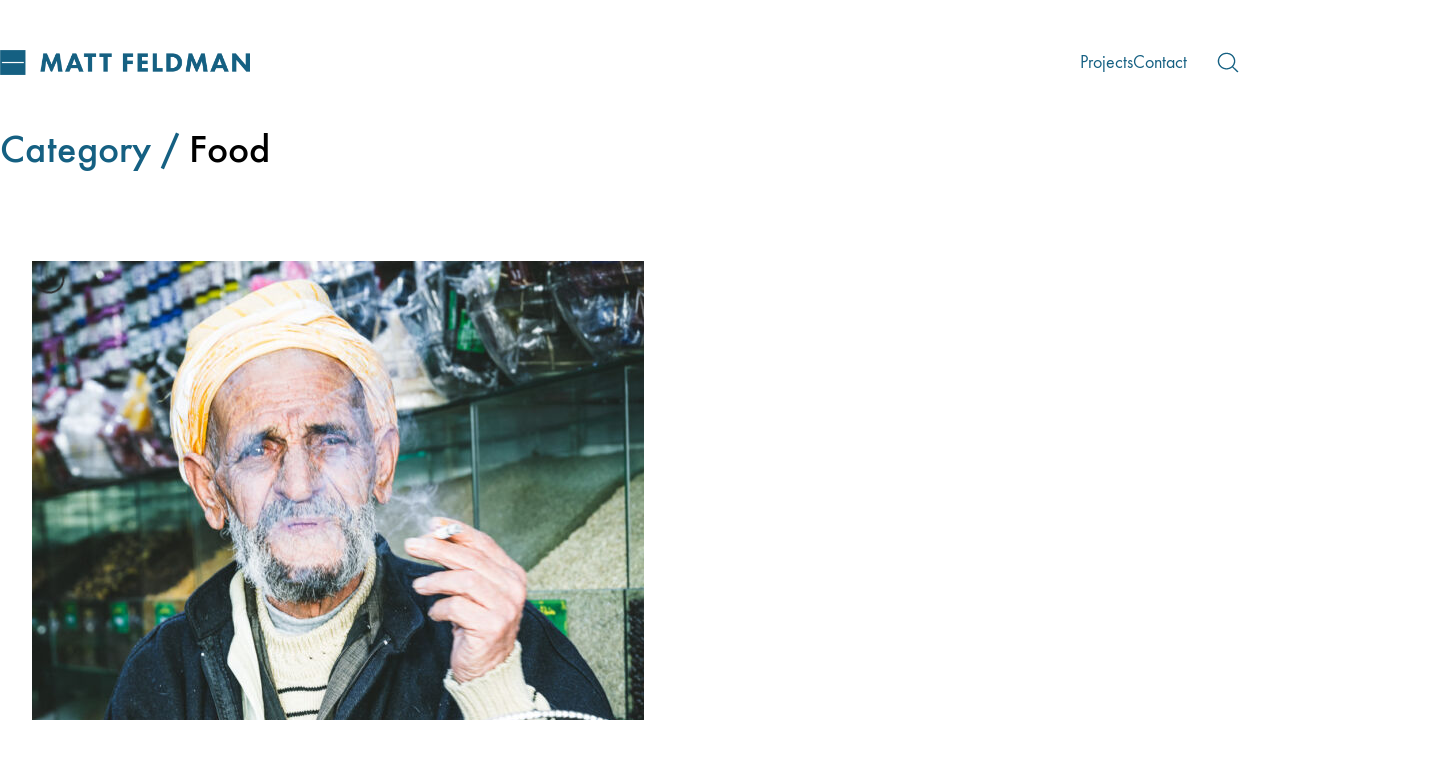

--- FILE ---
content_type: text/html; charset=UTF-8
request_url: https://inthedistance.net/category/food/
body_size: 16900
content:
<!DOCTYPE html>
<html class="no-js" lang="en-US">
<head>
	<meta charset="UTF-8">
	<meta name="viewport" content="width=device-width, initial-scale=1, minimum-scale=1">

	<title>Food &#8211; Matt Feldman Photography</title>
<link rel="preload" href="https://inthedistance.net/wp-content/uploads/typolab-fonts/laborator/function-pro-ceec3/function-pro-regular-latin-webfont.woff2" as="font" type="font/woff2" crossorigin>
<link rel="preload" href="https://inthedistance.net/wp-content/uploads/typolab-fonts/laborator/function-pro-ceec3/function-pro-500-latin-webfont.woff2" as="font" type="font/woff2" crossorigin>
<meta name='robots' content='max-image-preview:large' />
<link rel='dns-prefetch' href='//www.googletagmanager.com' />
<link rel="alternate" type="application/rss+xml" title="Matt Feldman Photography &raquo; Feed" href="https://inthedistance.net/feed/" />
<link rel="alternate" type="application/rss+xml" title="Matt Feldman Photography &raquo; Comments Feed" href="https://inthedistance.net/comments/feed/" />
<link rel="alternate" type="application/rss+xml" title="Matt Feldman Photography &raquo; Food Category Feed" href="https://inthedistance.net/category/food/feed/" />
<style id='wp-img-auto-sizes-contain-inline-css'>
img:is([sizes=auto i],[sizes^="auto," i]){contain-intrinsic-size:3000px 1500px}
/*# sourceURL=wp-img-auto-sizes-contain-inline-css */
</style>
<link rel='stylesheet' id='kalium-css-loaders-css' href='https://inthedistance.net/wp-content/themes/kalium/assets/css/loaders.min.css?ver=4.5.3.1768477027' media='all' />
<style id='wp-block-library-inline-css'>
:root{--wp-block-synced-color:#7a00df;--wp-block-synced-color--rgb:122,0,223;--wp-bound-block-color:var(--wp-block-synced-color);--wp-editor-canvas-background:#ddd;--wp-admin-theme-color:#007cba;--wp-admin-theme-color--rgb:0,124,186;--wp-admin-theme-color-darker-10:#006ba1;--wp-admin-theme-color-darker-10--rgb:0,107,160.5;--wp-admin-theme-color-darker-20:#005a87;--wp-admin-theme-color-darker-20--rgb:0,90,135;--wp-admin-border-width-focus:2px}@media (min-resolution:192dpi){:root{--wp-admin-border-width-focus:1.5px}}.wp-element-button{cursor:pointer}:root .has-very-light-gray-background-color{background-color:#eee}:root .has-very-dark-gray-background-color{background-color:#313131}:root .has-very-light-gray-color{color:#eee}:root .has-very-dark-gray-color{color:#313131}:root .has-vivid-green-cyan-to-vivid-cyan-blue-gradient-background{background:linear-gradient(135deg,#00d084,#0693e3)}:root .has-purple-crush-gradient-background{background:linear-gradient(135deg,#34e2e4,#4721fb 50%,#ab1dfe)}:root .has-hazy-dawn-gradient-background{background:linear-gradient(135deg,#faaca8,#dad0ec)}:root .has-subdued-olive-gradient-background{background:linear-gradient(135deg,#fafae1,#67a671)}:root .has-atomic-cream-gradient-background{background:linear-gradient(135deg,#fdd79a,#004a59)}:root .has-nightshade-gradient-background{background:linear-gradient(135deg,#330968,#31cdcf)}:root .has-midnight-gradient-background{background:linear-gradient(135deg,#020381,#2874fc)}:root{--wp--preset--font-size--normal:16px;--wp--preset--font-size--huge:42px}.has-regular-font-size{font-size:1em}.has-larger-font-size{font-size:2.625em}.has-normal-font-size{font-size:var(--wp--preset--font-size--normal)}.has-huge-font-size{font-size:var(--wp--preset--font-size--huge)}.has-text-align-center{text-align:center}.has-text-align-left{text-align:left}.has-text-align-right{text-align:right}.has-fit-text{white-space:nowrap!important}#end-resizable-editor-section{display:none}.aligncenter{clear:both}.items-justified-left{justify-content:flex-start}.items-justified-center{justify-content:center}.items-justified-right{justify-content:flex-end}.items-justified-space-between{justify-content:space-between}.screen-reader-text{border:0;clip-path:inset(50%);height:1px;margin:-1px;overflow:hidden;padding:0;position:absolute;width:1px;word-wrap:normal!important}.screen-reader-text:focus{background-color:#ddd;clip-path:none;color:#444;display:block;font-size:1em;height:auto;left:5px;line-height:normal;padding:15px 23px 14px;text-decoration:none;top:5px;width:auto;z-index:100000}html :where(.has-border-color){border-style:solid}html :where([style*=border-top-color]){border-top-style:solid}html :where([style*=border-right-color]){border-right-style:solid}html :where([style*=border-bottom-color]){border-bottom-style:solid}html :where([style*=border-left-color]){border-left-style:solid}html :where([style*=border-width]){border-style:solid}html :where([style*=border-top-width]){border-top-style:solid}html :where([style*=border-right-width]){border-right-style:solid}html :where([style*=border-bottom-width]){border-bottom-style:solid}html :where([style*=border-left-width]){border-left-style:solid}html :where(img[class*=wp-image-]){height:auto;max-width:100%}:where(figure){margin:0 0 1em}html :where(.is-position-sticky){--wp-admin--admin-bar--position-offset:var(--wp-admin--admin-bar--height,0px)}@media screen and (max-width:600px){html :where(.is-position-sticky){--wp-admin--admin-bar--position-offset:0px}}

/*# sourceURL=wp-block-library-inline-css */
</style><style id='wp-block-paragraph-inline-css'>
.is-small-text{font-size:.875em}.is-regular-text{font-size:1em}.is-large-text{font-size:2.25em}.is-larger-text{font-size:3em}.has-drop-cap:not(:focus):first-letter{float:left;font-size:8.4em;font-style:normal;font-weight:100;line-height:.68;margin:.05em .1em 0 0;text-transform:uppercase}body.rtl .has-drop-cap:not(:focus):first-letter{float:none;margin-left:.1em}p.has-drop-cap.has-background{overflow:hidden}:root :where(p.has-background){padding:1.25em 2.375em}:where(p.has-text-color:not(.has-link-color)) a{color:inherit}p.has-text-align-left[style*="writing-mode:vertical-lr"],p.has-text-align-right[style*="writing-mode:vertical-rl"]{rotate:180deg}
/*# sourceURL=https://inthedistance.net/wp-includes/blocks/paragraph/style.min.css */
</style>
<style id='global-styles-inline-css'>
:root{--wp--preset--aspect-ratio--square: 1;--wp--preset--aspect-ratio--4-3: 4/3;--wp--preset--aspect-ratio--3-4: 3/4;--wp--preset--aspect-ratio--3-2: 3/2;--wp--preset--aspect-ratio--2-3: 2/3;--wp--preset--aspect-ratio--16-9: 16/9;--wp--preset--aspect-ratio--9-16: 9/16;--wp--preset--color--black: #000000;--wp--preset--color--cyan-bluish-gray: #abb8c3;--wp--preset--color--white: #ffffff;--wp--preset--color--pale-pink: #f78da7;--wp--preset--color--vivid-red: #cf2e2e;--wp--preset--color--luminous-vivid-orange: #ff6900;--wp--preset--color--luminous-vivid-amber: #fcb900;--wp--preset--color--light-green-cyan: #7bdcb5;--wp--preset--color--vivid-green-cyan: #00d084;--wp--preset--color--pale-cyan-blue: #8ed1fc;--wp--preset--color--vivid-cyan-blue: #0693e3;--wp--preset--color--vivid-purple: #9b51e0;--wp--preset--color--color-1: #156082;--wp--preset--color--color-2: #003c4f;--wp--preset--color--color-3: #aabedc;--wp--preset--color--color-4: #592b6a;--wp--preset--color--color-5: #587171;--wp--preset--color--color-6: #800000;--wp--preset--color--color-7: #FFFFFF;--wp--preset--color--color-8: #e1e1e3;--wp--preset--color--heading-color: #156082;--wp--preset--color--h-2-color: #587171;--wp--preset--color--h-3-color: #592b6a;--wp--preset--gradient--vivid-cyan-blue-to-vivid-purple: linear-gradient(135deg,rgb(6,147,227) 0%,rgb(155,81,224) 100%);--wp--preset--gradient--light-green-cyan-to-vivid-green-cyan: linear-gradient(135deg,rgb(122,220,180) 0%,rgb(0,208,130) 100%);--wp--preset--gradient--luminous-vivid-amber-to-luminous-vivid-orange: linear-gradient(135deg,rgb(252,185,0) 0%,rgb(255,105,0) 100%);--wp--preset--gradient--luminous-vivid-orange-to-vivid-red: linear-gradient(135deg,rgb(255,105,0) 0%,rgb(207,46,46) 100%);--wp--preset--gradient--very-light-gray-to-cyan-bluish-gray: linear-gradient(135deg,rgb(238,238,238) 0%,rgb(169,184,195) 100%);--wp--preset--gradient--cool-to-warm-spectrum: linear-gradient(135deg,rgb(74,234,220) 0%,rgb(151,120,209) 20%,rgb(207,42,186) 40%,rgb(238,44,130) 60%,rgb(251,105,98) 80%,rgb(254,248,76) 100%);--wp--preset--gradient--blush-light-purple: linear-gradient(135deg,rgb(255,206,236) 0%,rgb(152,150,240) 100%);--wp--preset--gradient--blush-bordeaux: linear-gradient(135deg,rgb(254,205,165) 0%,rgb(254,45,45) 50%,rgb(107,0,62) 100%);--wp--preset--gradient--luminous-dusk: linear-gradient(135deg,rgb(255,203,112) 0%,rgb(199,81,192) 50%,rgb(65,88,208) 100%);--wp--preset--gradient--pale-ocean: linear-gradient(135deg,rgb(255,245,203) 0%,rgb(182,227,212) 50%,rgb(51,167,181) 100%);--wp--preset--gradient--electric-grass: linear-gradient(135deg,rgb(202,248,128) 0%,rgb(113,206,126) 100%);--wp--preset--gradient--midnight: linear-gradient(135deg,rgb(2,3,129) 0%,rgb(40,116,252) 100%);--wp--preset--font-size--small: 13px;--wp--preset--font-size--medium: 20px;--wp--preset--font-size--large: 36px;--wp--preset--font-size--x-large: 42px;--wp--preset--spacing--20: min(1.129vw, calc(var(--k-block-spacing-base) / 2));--wp--preset--spacing--30: min(1.736vw, calc(var(--k-block-spacing-base) / 1.3));--wp--preset--spacing--40: min(2.258vw, var(--k-block-spacing-base));--wp--preset--spacing--50: min(2.935vw, calc(var(--k-block-spacing-base) * 1.3));--wp--preset--spacing--60: min(4.516vw, calc(var(--k-block-spacing-base) * 2));--wp--preset--spacing--70: min(9.032vw, calc(var(--k-block-spacing-base) * 4));--wp--preset--spacing--80: 5.06rem;--wp--preset--spacing--10: min(0.564vw, calc(var(--k-block-spacing-base) / 4));--wp--preset--shadow--natural: 6px 6px 9px rgba(0, 0, 0, 0.2);--wp--preset--shadow--deep: 12px 12px 50px rgba(0, 0, 0, 0.4);--wp--preset--shadow--sharp: 6px 6px 0px rgba(0, 0, 0, 0.2);--wp--preset--shadow--outlined: 6px 6px 0px -3px rgb(255, 255, 255), 6px 6px rgb(0, 0, 0);--wp--preset--shadow--crisp: 6px 6px 0px rgb(0, 0, 0);}:root { --wp--style--global--content-size: var(--k-container-max-width);--wp--style--global--wide-size: calc(var(--k-container-max-width) + var(--k-wide-align-offset) * 2); }:where(body) { margin: 0; }.wp-site-blocks > .alignleft { float: left; margin-right: 2em; }.wp-site-blocks > .alignright { float: right; margin-left: 2em; }.wp-site-blocks > .aligncenter { justify-content: center; margin-left: auto; margin-right: auto; }:where(.wp-site-blocks) > * { margin-block-start: 24px; margin-block-end: 0; }:where(.wp-site-blocks) > :first-child { margin-block-start: 0; }:where(.wp-site-blocks) > :last-child { margin-block-end: 0; }:root { --wp--style--block-gap: 24px; }:root :where(.is-layout-flow) > :first-child{margin-block-start: 0;}:root :where(.is-layout-flow) > :last-child{margin-block-end: 0;}:root :where(.is-layout-flow) > *{margin-block-start: 24px;margin-block-end: 0;}:root :where(.is-layout-constrained) > :first-child{margin-block-start: 0;}:root :where(.is-layout-constrained) > :last-child{margin-block-end: 0;}:root :where(.is-layout-constrained) > *{margin-block-start: 24px;margin-block-end: 0;}:root :where(.is-layout-flex){gap: 24px;}:root :where(.is-layout-grid){gap: 24px;}.is-layout-flow > .alignleft{float: left;margin-inline-start: 0;margin-inline-end: 2em;}.is-layout-flow > .alignright{float: right;margin-inline-start: 2em;margin-inline-end: 0;}.is-layout-flow > .aligncenter{margin-left: auto !important;margin-right: auto !important;}.is-layout-constrained > .alignleft{float: left;margin-inline-start: 0;margin-inline-end: 2em;}.is-layout-constrained > .alignright{float: right;margin-inline-start: 2em;margin-inline-end: 0;}.is-layout-constrained > .aligncenter{margin-left: auto !important;margin-right: auto !important;}.is-layout-constrained > :where(:not(.alignleft):not(.alignright):not(.alignfull)){max-width: var(--wp--style--global--content-size);margin-left: auto !important;margin-right: auto !important;}.is-layout-constrained > .alignwide{max-width: var(--wp--style--global--wide-size);}body .is-layout-flex{display: flex;}.is-layout-flex{flex-wrap: wrap;align-items: center;}.is-layout-flex > :is(*, div){margin: 0;}body .is-layout-grid{display: grid;}.is-layout-grid > :is(*, div){margin: 0;}body{padding-top: 0px;padding-right: 0px;padding-bottom: 0px;padding-left: 0px;}a:where(:not(.wp-element-button)){text-decoration: underline;}:root :where(.wp-element-button, .wp-block-button__link){background-color: #32373c;border-width: 0;color: #fff;font-family: inherit;font-size: inherit;font-style: inherit;font-weight: inherit;letter-spacing: inherit;line-height: inherit;padding-top: calc(0.667em + 2px);padding-right: calc(1.333em + 2px);padding-bottom: calc(0.667em + 2px);padding-left: calc(1.333em + 2px);text-decoration: none;text-transform: inherit;}.has-black-color{color: var(--wp--preset--color--black) !important;}.has-cyan-bluish-gray-color{color: var(--wp--preset--color--cyan-bluish-gray) !important;}.has-white-color{color: var(--wp--preset--color--white) !important;}.has-pale-pink-color{color: var(--wp--preset--color--pale-pink) !important;}.has-vivid-red-color{color: var(--wp--preset--color--vivid-red) !important;}.has-luminous-vivid-orange-color{color: var(--wp--preset--color--luminous-vivid-orange) !important;}.has-luminous-vivid-amber-color{color: var(--wp--preset--color--luminous-vivid-amber) !important;}.has-light-green-cyan-color{color: var(--wp--preset--color--light-green-cyan) !important;}.has-vivid-green-cyan-color{color: var(--wp--preset--color--vivid-green-cyan) !important;}.has-pale-cyan-blue-color{color: var(--wp--preset--color--pale-cyan-blue) !important;}.has-vivid-cyan-blue-color{color: var(--wp--preset--color--vivid-cyan-blue) !important;}.has-vivid-purple-color{color: var(--wp--preset--color--vivid-purple) !important;}.has-color-1-color{color: var(--wp--preset--color--color-1) !important;}.has-color-2-color{color: var(--wp--preset--color--color-2) !important;}.has-color-3-color{color: var(--wp--preset--color--color-3) !important;}.has-color-4-color{color: var(--wp--preset--color--color-4) !important;}.has-color-5-color{color: var(--wp--preset--color--color-5) !important;}.has-color-6-color{color: var(--wp--preset--color--color-6) !important;}.has-color-7-color{color: var(--wp--preset--color--color-7) !important;}.has-color-8-color{color: var(--wp--preset--color--color-8) !important;}.has-heading-color-color{color: var(--wp--preset--color--heading-color) !important;}.has-h-2-color-color{color: var(--wp--preset--color--h-2-color) !important;}.has-h-3-color-color{color: var(--wp--preset--color--h-3-color) !important;}.has-black-background-color{background-color: var(--wp--preset--color--black) !important;}.has-cyan-bluish-gray-background-color{background-color: var(--wp--preset--color--cyan-bluish-gray) !important;}.has-white-background-color{background-color: var(--wp--preset--color--white) !important;}.has-pale-pink-background-color{background-color: var(--wp--preset--color--pale-pink) !important;}.has-vivid-red-background-color{background-color: var(--wp--preset--color--vivid-red) !important;}.has-luminous-vivid-orange-background-color{background-color: var(--wp--preset--color--luminous-vivid-orange) !important;}.has-luminous-vivid-amber-background-color{background-color: var(--wp--preset--color--luminous-vivid-amber) !important;}.has-light-green-cyan-background-color{background-color: var(--wp--preset--color--light-green-cyan) !important;}.has-vivid-green-cyan-background-color{background-color: var(--wp--preset--color--vivid-green-cyan) !important;}.has-pale-cyan-blue-background-color{background-color: var(--wp--preset--color--pale-cyan-blue) !important;}.has-vivid-cyan-blue-background-color{background-color: var(--wp--preset--color--vivid-cyan-blue) !important;}.has-vivid-purple-background-color{background-color: var(--wp--preset--color--vivid-purple) !important;}.has-color-1-background-color{background-color: var(--wp--preset--color--color-1) !important;}.has-color-2-background-color{background-color: var(--wp--preset--color--color-2) !important;}.has-color-3-background-color{background-color: var(--wp--preset--color--color-3) !important;}.has-color-4-background-color{background-color: var(--wp--preset--color--color-4) !important;}.has-color-5-background-color{background-color: var(--wp--preset--color--color-5) !important;}.has-color-6-background-color{background-color: var(--wp--preset--color--color-6) !important;}.has-color-7-background-color{background-color: var(--wp--preset--color--color-7) !important;}.has-color-8-background-color{background-color: var(--wp--preset--color--color-8) !important;}.has-heading-color-background-color{background-color: var(--wp--preset--color--heading-color) !important;}.has-h-2-color-background-color{background-color: var(--wp--preset--color--h-2-color) !important;}.has-h-3-color-background-color{background-color: var(--wp--preset--color--h-3-color) !important;}.has-black-border-color{border-color: var(--wp--preset--color--black) !important;}.has-cyan-bluish-gray-border-color{border-color: var(--wp--preset--color--cyan-bluish-gray) !important;}.has-white-border-color{border-color: var(--wp--preset--color--white) !important;}.has-pale-pink-border-color{border-color: var(--wp--preset--color--pale-pink) !important;}.has-vivid-red-border-color{border-color: var(--wp--preset--color--vivid-red) !important;}.has-luminous-vivid-orange-border-color{border-color: var(--wp--preset--color--luminous-vivid-orange) !important;}.has-luminous-vivid-amber-border-color{border-color: var(--wp--preset--color--luminous-vivid-amber) !important;}.has-light-green-cyan-border-color{border-color: var(--wp--preset--color--light-green-cyan) !important;}.has-vivid-green-cyan-border-color{border-color: var(--wp--preset--color--vivid-green-cyan) !important;}.has-pale-cyan-blue-border-color{border-color: var(--wp--preset--color--pale-cyan-blue) !important;}.has-vivid-cyan-blue-border-color{border-color: var(--wp--preset--color--vivid-cyan-blue) !important;}.has-vivid-purple-border-color{border-color: var(--wp--preset--color--vivid-purple) !important;}.has-color-1-border-color{border-color: var(--wp--preset--color--color-1) !important;}.has-color-2-border-color{border-color: var(--wp--preset--color--color-2) !important;}.has-color-3-border-color{border-color: var(--wp--preset--color--color-3) !important;}.has-color-4-border-color{border-color: var(--wp--preset--color--color-4) !important;}.has-color-5-border-color{border-color: var(--wp--preset--color--color-5) !important;}.has-color-6-border-color{border-color: var(--wp--preset--color--color-6) !important;}.has-color-7-border-color{border-color: var(--wp--preset--color--color-7) !important;}.has-color-8-border-color{border-color: var(--wp--preset--color--color-8) !important;}.has-heading-color-border-color{border-color: var(--wp--preset--color--heading-color) !important;}.has-h-2-color-border-color{border-color: var(--wp--preset--color--h-2-color) !important;}.has-h-3-color-border-color{border-color: var(--wp--preset--color--h-3-color) !important;}.has-vivid-cyan-blue-to-vivid-purple-gradient-background{background: var(--wp--preset--gradient--vivid-cyan-blue-to-vivid-purple) !important;}.has-light-green-cyan-to-vivid-green-cyan-gradient-background{background: var(--wp--preset--gradient--light-green-cyan-to-vivid-green-cyan) !important;}.has-luminous-vivid-amber-to-luminous-vivid-orange-gradient-background{background: var(--wp--preset--gradient--luminous-vivid-amber-to-luminous-vivid-orange) !important;}.has-luminous-vivid-orange-to-vivid-red-gradient-background{background: var(--wp--preset--gradient--luminous-vivid-orange-to-vivid-red) !important;}.has-very-light-gray-to-cyan-bluish-gray-gradient-background{background: var(--wp--preset--gradient--very-light-gray-to-cyan-bluish-gray) !important;}.has-cool-to-warm-spectrum-gradient-background{background: var(--wp--preset--gradient--cool-to-warm-spectrum) !important;}.has-blush-light-purple-gradient-background{background: var(--wp--preset--gradient--blush-light-purple) !important;}.has-blush-bordeaux-gradient-background{background: var(--wp--preset--gradient--blush-bordeaux) !important;}.has-luminous-dusk-gradient-background{background: var(--wp--preset--gradient--luminous-dusk) !important;}.has-pale-ocean-gradient-background{background: var(--wp--preset--gradient--pale-ocean) !important;}.has-electric-grass-gradient-background{background: var(--wp--preset--gradient--electric-grass) !important;}.has-midnight-gradient-background{background: var(--wp--preset--gradient--midnight) !important;}.has-small-font-size{font-size: var(--wp--preset--font-size--small) !important;}.has-medium-font-size{font-size: var(--wp--preset--font-size--medium) !important;}.has-large-font-size{font-size: var(--wp--preset--font-size--large) !important;}.has-x-large-font-size{font-size: var(--wp--preset--font-size--x-large) !important;}
/*# sourceURL=global-styles-inline-css */
</style>

<link rel='stylesheet' id='typolab-function-pro-font-7-css' href='https://inthedistance.net/wp-content/uploads/typolab-fonts/function-pro-49f.css?ver=4.5.3' media='all' />
<link rel='stylesheet' id='slb_core-css' href='https://inthedistance.net/wp-content/plugins/simple-lightbox/client/css/app.css?ver=2.9.4' media='all' />
<link rel='stylesheet' id='kalium-theme-bootstrap-css' href='https://inthedistance.net/wp-content/themes/kalium/assets/css/bootstrap.min.css?ver=4.5.3.1768477027' media='all' />
<link rel='stylesheet' id='kalium-theme-base-css' href='https://inthedistance.net/wp-content/themes/kalium/assets/css/base.min.css?ver=4.5.3.1768477027' media='all' />
<link rel='stylesheet' id='kalium-theme-portfolio-css' href='https://inthedistance.net/wp-content/themes/kalium/assets/css/portfolio.min.css?ver=4.5.3.1768477027' media='all' />
<link rel='stylesheet' id='kalium-theme-wpbakery-css' href='https://inthedistance.net/wp-content/themes/kalium/assets/css/wpbakery.min.css?ver=4.5.3.1768477027' media='all' />
<link rel='stylesheet' id='kalium-theme-icons-default-css' href='https://inthedistance.net/wp-content/themes/kalium/assets/icons/main.min.css?ver=4.5.3.1768477027' media='all' />
<link rel='stylesheet' id='kalium-theme-style-css' href='https://inthedistance.net/wp-content/themes/kalium/style.css?ver=4.5.3.1768477027' media='all' />
<script type="text/javascript">
/* <![CDATA[ */
/**
 * @package kalium
 * @version 4.5.3
 * @author  Laborator
 * @see     {@link https://kaliumtheme.com}
 * @build   1768476986
 */
!function(){"use strict";const n="kalium",o=`dataLayer${(n=>{const o="0123456789abcdef";let t="";for(let a=0;a<n;a++){const n=Math.floor(16*Math.random());t+=o.charAt(n)}return t})(6)}`;window[o]=window[o]||[],window[n]=function(){window[o].push(arguments)},window.labThemeAPI=n,window.labThemeDataLayer=o}();

/* ]]> */
</script>
<script type="text/javascript">
/* <![CDATA[ */
var ajaxurl = ajaxurl || "https:\/\/inthedistance.net\/wp-admin\/admin-ajax.php";
/* ]]> */
</script>
	<script>
		document.addEventListener("load",(function(e){if("loading"===document.readyState&&"IMG"===e.target.tagName&&e.target.complete){var t=e.target.parentElement;"PICTURE"===t.tagName&&(t=t.parentElement),t.classList.contains("image-placeholder")&&t.classList.add("loaded")}}),!0);
	</script>
	<script>window.wpb_disable_full_width_row_js = true</script><script type="text/javascript">
/* <![CDATA[ */
kalium( 'set', 'mediaPlayer', {"handler":"kalium-videojs","options":{"autoplay":"no","loop":false,"skin":"minimal","useDefaultYouTubePlayer":true,"libraryLoadStrategy":"viewport"}} );
/* ]]> */
</script>

<style data-font-appearance-settings>body {
	--k-body-font-size: 18px;
}
h1, .h1 {
	--k-font-size: 39px;
}
h2, .h2 {
	--k-font-size: 32px;
}
h3, .h3 {
	--k-font-size: 26px;
}
h4, .h4 {
	--k-font-size: 19px;
}
h5, .h5 {
	--k-font-size: 15px;
}
h6, .h6 {
	--k-font-size: 13px;
}
.site-header .top-header-bar {
	font-size: 14px;
}
.mobile-menu {
	font-size: 19px;
}
.portfolio-filters .portfolio-filters__terms {
	text-transform: uppercase;
}
.single-post .entry-header .post-title {
	font-size: 26px;
}</style><style data-base-selectors>body {--k-body-font-family:"Function Pro";--k-font-style:normal;--k-font-weight:normal}h1, .h1, h2, .h2, h3, .h3, h4, .h4, h5, .h5, h6, .h6 {--k-font-family:"Function Pro";--k-font-style:normal;--k-font-weight:normal}p {font-family:"Function Pro";font-style:normal;font-weight:normal}</style>
<style data-custom-selectors>h1, .h1, h2, .h2, h3, .h3, h4, .h4, h5, .h5, h6, .h6 {--k-font-family:"Function Pro";--k-font-style:normal;--k-font-weight:normal}b, strong {font-family:"Function Pro";font-style:normal;font-weight:500}.portfolio-item .portfolio-item__subtitle {font-family:"Function Pro";font-style:normal;font-weight:normal}.portfolio-item .portfolio-item__title, .blog-posts .post-item .post-details .post-title, .wpb_wrapper .lab-blog-posts .blog-post-entry .blog-post-content-container .blog-post-title, .single-post .entry-header .post-title {font-family:"Function Pro";font-style:normal;font-weight:500;font-size:32px}:is(.sidebar, .site-footer, .sidebar-menu-wrapper, .top-menu-container) .widget :is(.wp-block-group > .wp-block-heading:first-child, .wp-block-heading:first-of-type, .widget-title), body.wp-block-widget-area__inner-blocks .wp-block-group > .wp-block-heading:first-child, .site-footer .widget :is(.wp-block-group>:first-child.wp-block-heading,.wp-block-heading:first-of-type,.widget-title), body.wp-block-widget-area__inner-blocks[data-widget-area-id^="footer_sidebar"] .wp-block-group > .wp-block-heading:first-child {font-family:"Function Pro";font-style:normal;font-weight:500}.single-post .entry-author__details .entry-author__details-name .author-name, .single-post .adjacent-post-link__text-primary, .comments-list .comment-details .name {font-family:"Function Pro";font-style:normal;font-weight:normal}.blog-posts .post-item .post-details .post-meta, .single-post .entry-header .entry-meta {font-family:"Function Pro";font-style:normal;font-weight:normal;text-transform:uppercase;font-size:14px}blockquote {font-family:"Function Pro";font-style:normal;font-weight:500;font-size:1.8em}</style>

<!-- Google tag (gtag.js) snippet added by Site Kit -->
<!-- Google Analytics snippet added by Site Kit -->
<script type="text/javascript" src="https://www.googletagmanager.com/gtag/js?id=GT-P355GDFD" id="google_gtagjs-js" async></script>
<script type="text/javascript" id="google_gtagjs-js-after">
/* <![CDATA[ */
window.dataLayer = window.dataLayer || [];function gtag(){dataLayer.push(arguments);}
gtag("set","linker",{"domains":["inthedistance.net"]});
gtag("js", new Date());
gtag("set", "developer_id.dZTNiMT", true);
gtag("config", "GT-P355GDFD");
 window._googlesitekit = window._googlesitekit || {}; window._googlesitekit.throttledEvents = []; window._googlesitekit.gtagEvent = (name, data) => { var key = JSON.stringify( { name, data } ); if ( !! window._googlesitekit.throttledEvents[ key ] ) { return; } window._googlesitekit.throttledEvents[ key ] = true; setTimeout( () => { delete window._googlesitekit.throttledEvents[ key ]; }, 5 ); gtag( "event", name, { ...data, event_source: "site-kit" } ); }; 
//# sourceURL=google_gtagjs-js-after
/* ]]> */
</script>
<script type="text/javascript" src="https://inthedistance.net/wp-includes/js/jquery/jquery.min.js?ver=3.7.1" id="jquery-core-js"></script>
<script></script><link rel="https://api.w.org/" href="https://inthedistance.net/wp-json/" /><link rel="alternate" title="JSON" type="application/json" href="https://inthedistance.net/wp-json/wp/v2/categories/34" /><link rel="EditURI" type="application/rsd+xml" title="RSD" href="https://inthedistance.net/xmlrpc.php?rsd" />
<meta name="generator" content="WordPress 6.9" />
<meta name="generator" content="Site Kit by Google 1.171.0" /><script type="text/javascript">
/* <![CDATA[ */
kalium( 'set', 'assetsUrl', 'https://inthedistance.net/wp-content/themes/kalium/assets/' );
kalium( 'set', 'lightboxSettings', {"colorScheme":"light","backdropImage":false,"captions":true,"fullscreen":true,"download":null,"counter":true,"hideControls":3000,"thumbnails":true,"collapseThumbnails":true,"autoplay":true,"autoplayInterval":5000,"zoom":true,"zoomScale":"","videoAutoplay":true} );
kalium( 'set', 'mobileMenuBreakpoint', 768 );
kalium( 'set', 'debugMode', false );
/* ]]> */
</script>
<style data-inline-style="mobile-menu-breakpoint">@media (min-width: 769px) {.mobile-menu,.mobile-menu-close,.mobile-menu-overlay,.header-block .header-block__item--mobile-menu-toggle{display: none;}}@media (max-width: 768px) {.header-block .header-block__item--standard-menu{display: none;}}</style>
<style data-inline-style="logo-dimensions">.header-logo.logo-image{--k-logo-width: 250px;--k-logo-height: 25px;}</style>
<style>.recentcomments a{display:inline !important;padding:0 !important;margin:0 !important;}</style><meta name="generator" content="Powered by WPBakery Page Builder - drag and drop page builder for WordPress."/>
<style data-inline-style>.image-placeholder{--k-placeholder-bg: #eeeeee;--k-loader-color: var(--k-body-color);--k-loader-size: 35px;}</style>
<style data-inline-style="link-style">/**
 * @package kalium
 * @version 4.5.3
 * @author  Laborator
 * @see     {@link https://kaliumtheme.com}
 * @build   1768476993
 */
:root{--k-ls-enabled:var(--k-on);--k-ls-hovered:var(--k-off);--k-ls-transition-duration:var(--k-transition-duration-1);--k-ls-transition-left-to-right:var(--k-ls-transition-duration),background-position 0s var(--k-ls-transition-duration);--k-ls-color-value:currentColor;--k-ls-color-hover-value:currentColor}.link-style :is(p>a,strong>a,em>a,li:not([class]) a,.link,.links>a,.all-links a):where(:not(.button)),.link-style>a{--k-u1ssi0s:var(--k-ls-enabled) var(--k-ls-hovered) var(--k-ls-color-hover-value);--k-u1ssi0y:var(--k-ls-enabled) var(--k-ls-color-value);--k-ls-color:var(--k-u1ssi0s,var(--k-u1ssi0y))}:root{--k-ls-transition-value:all var(--k-ls-transition-duration) ease-in-out}.link-style :is(p>a,strong>a,em>a,li:not([class]) a,.link,.links>a,.all-links a):where(:not(.button)),.link-style>a{--k-u1ssi1u:var(--k-ls-enabled) var(--k-ls-transition-value);--k-ls-transition:var(--k-u1ssi1u)}:root{--k-ls-line-thickness-value:0.09375em}.link-style :is(p>a,strong>a,em>a,li:not([class]) a,.link,.links>a,.all-links a):where(:not(.button)),.link-style>a{--k-u1ssi2s:var(--k-ls-enabled) var(--k-ls-line-thickness-value);--k-ls-line-thickness:var(--k-u1ssi2s)}:root{--k-ls-line-position-value:100%}.link-style :is(p>a,strong>a,em>a,li:not([class]) a,.link,.links>a,.all-links a):where(:not(.button)),.link-style>a{--k-u1ssi3p:var(--k-ls-enabled) var(--k-ls-line-position-value);--k-ls-line-position:var(--k-u1ssi3p)}:root{--k-ls-line-direction-value:0%;--k-ls-line-direction-hover-value:0%}.link-style :is(p>a,strong>a,em>a,li:not([class]) a,.link,.links>a,.all-links a):where(:not(.button)),.link-style>a{--k-u1ssi4m:var(--k-ls-enabled) var(--k-ls-hovered) var(--k-ls-line-direction-hover-value);--k-u1ssi4x:var(--k-ls-enabled) var(--k-ls-line-direction-value);--k-ls-line-direction:var(--k-u1ssi4m,var(--k-u1ssi4x))}:root{--k-ls-line-width-value:0%;--k-ls-line-width-hover-value:100%}.link-style :is(p>a,strong>a,em>a,li:not([class]) a,.link,.links>a,.all-links a):where(:not(.button)),.link-style>a{--k-u1ssi5p:var(--k-ls-enabled) var(--k-ls-hovered) var(--k-ls-line-width-hover-value);--k-u1ssi68:var(--k-ls-enabled) var(--k-ls-line-width-value);--k-ls-line-width:var(--k-u1ssi5p,var(--k-u1ssi68))}.link-style :is(p>a,strong>a,em>a,li:not([class]) a,.link,.links>a,.all-links a):where(:not(.button)),.link-style>a{--k-u1ssi6m:var(--k-ls-enabled) var(--k-ls-is-outside-in) linear-gradient(90deg,var(--k-ls-color) 0 0) 0% var(--k-ls-line-position)/var(--k-ls-line-width) var(--k-ls-line-thickness) no-repeat,linear-gradient(90deg,var(--k-ls-color) 0 0) 100% var(--k-ls-line-position)/var(--k-ls-line-width) var(--k-ls-line-thickness) no-repeat;--k-u1ssi74:var(--k-ls-enabled) linear-gradient(90deg,var(--k-ls-color) 0 0) var(--k-ls-line-direction) var(--k-ls-line-position)/var(--k-ls-line-width) var(--k-ls-line-thickness) no-repeat;--k-ls-line-bg:var(--k-u1ssi6m,var(--k-u1ssi74));background:var(--k-ls-line-bg);text-decoration:none;transition:var(--k-ls-transition)}.link-style :is(p>a,strong>a,em>a,li:not([class]) a,.link,.links>a,.all-links a):where(:not(.button)):hover,.link-style>a:hover{--k-ls-hovered:var(--k-on)}.link-style-reverse .link-style :is(p>a,strong>a,em>a,li:not([class]) a,.link,.links>a,.all-links a):where(:not(.button)),.link-style-reverse .link-style>a{--k-ls-hovered:var(--k-on)}.link-style-reverse .link-style :is(p>a,strong>a,em>a,li:not([class]) a,.link,.links>a,.all-links a):where(:not(.button)):hover,.link-style-reverse .link-style>a:hover{--k-ls-hovered:var(--k-off)}</style>
<link rel="icon" href="https://inthedistance.net/wp-content/uploads/2025/01/cropped-inthedistance-media-logo-blue-32x32.png" sizes="32x32" />
<link rel="icon" href="https://inthedistance.net/wp-content/uploads/2025/01/cropped-inthedistance-media-logo-blue-192x192.png" sizes="192x192" />
<link rel="apple-touch-icon" href="https://inthedistance.net/wp-content/uploads/2025/01/cropped-inthedistance-media-logo-blue-180x180.png" />
<meta name="msapplication-TileImage" content="https://inthedistance.net/wp-content/uploads/2025/01/cropped-inthedistance-media-logo-blue-270x270.png" />
		<style id="wp-custom-css">
			blockquote.wp-block-quote{border-left: 0.2em solid var(--k-color-1);}		</style>
		<style data-inline-style="theme-options-styles">.maintenance-mode{--k-mm-bg-color: var(--k-color-8);--k-mm-bg-image: url(https://inthedistance.net/wp-content/uploads/2020/06/Toronto-Ontario-Canada-2018-1067.jpg);}.site-header > .fullscreen-menu{background-position: center center;background-repeat: no-repeat;}.header-logo{--k-logo-width: 250px;--k-logo-height: calc(var(--k-logo-width) * 89 / 878);}:root{--k-content-width: 1116px;--k-block-spacing: min(1.129vw, calc(var(--k-block-spacing-base) / 2));--k-color-1: #156082;--k-color-2: #003c4f;--k-color-3: #aabedc;--k-color-4: #592b6a;--k-color-5: #587171;--k-color-6: #800000;--k-color-7: #FFFFFF;--k-color-8: #e1e1e3;--k-body-color: #2b2b2b;--k-text-muted-color: #000000;--k-border-color: var(--k-color-1);--k-heading-color: var(--k-color-1);--k-h2-color: var(--k-color-5);--k-h3-color: var(--k-color-4);--k-footer-bg: var(--k-color-8);--k-footer-color: var(--k-body-color);--k-footer-headings: var(--k-body-color);--k-footer-link-color: var(--k-link-color);--k-footer-link-hover-color: var(--k-link-hover-color);--k-ls-line-thickness-value: 2px;}.page-borders{--k-site-frame-color: #f3f3ef;--k-site-frame-animation-duration: 1s;--k-site-frame-animation-delay: 0.2s;}.blog-posts{--k-post-item-padding: 0px 0px 20px 0px;}.search .search-results{--k-results-thumbnail-width: 500px;--k-results-thumbnail-border-radius: 0px 0px 0px 0px;}</style>
<noscript><style> .wpb_animate_when_almost_visible { opacity: 1; }</style></noscript></head>
<body class="archive category category-food category-34 wp-embed-responsive wp-theme-kalium wpb-js-composer js-comp-ver-8.7.2 vc_responsive maintenance-mode--bg-overlay form-style-2 page-borders--hidden-mobile link-style-underline-animated">
<div class="mobile-menu mobile-menu--slide mobile-menu--slide-right">

	<div class="mobile-menu__content"><div class="header-block__item header-block__item--type-content-top lb-element lb-header-legacy_header_content_top lb-header-legacy_header_content_top-1 header-row header-row--justify-left header-row--align-top"><div class="header-block__item header-block__item--type-menu-mobile lb-element lb-header-legacy_header_menu_mobile lb-header-legacy_header_menu_mobile-11 header-block__item--mobile-menu"><div class="list-nav-menu link-style"><nav class="nav-container-6 link-plain"><ul id="menu-mobile" class="menu"><li id="menu-item-14817" class="menu-item menu-item-type-custom menu-item-object-custom menu-item-14817"><a href="/portfolio/"><span class="link">Projects</span></a></li>
<li id="menu-item-13277" class="menu-item menu-item-type-post_type menu-item-object-page menu-item-13277"><a href="https://inthedistance.net/contact/"><span class="link">Contact</span></a></li>
<li id="menu-item-13278" class="menu-item menu-item-type-custom menu-item-object-custom menu-item-13278"><a href="https://www.linkedin.com/in/mwfeldman/"><span class="link">LinkedIn</span></a></li>
<li id="menu-item-13279" class="menu-item menu-item-type-custom menu-item-object-custom menu-item-13279"><a href="https://www.instagram.com/getinthedistance/"><span class="link">Instagram</span></a></li>
</ul></nav></div></div><div class="header-block__item header-block__item--type-search-input lb-element lb-header-legacy_header_search_input lb-header-legacy_header_search_input-12">		<form role="search" method="get" class="search-form" action="https://inthedistance.net/">
			<label>
				<i class="kalium-icon-search"></i>
				<input type="search" class="search-field" placeholder="Search site..." value="" name="s" />
			</label>
		</form>
		</div></div></div>
</div>
<div class="wrapper" id="main-wrapper"><header class="site-header main-header menu-type-standard-menu is-sticky">

	<div class="header-block">

	
	<div class="header-block__row-container container">

		<div class="header-block__row header-block__row--main">

					<div class="header-block__column header-block__logo header-block--auto-grow">
			<a class="header-logo logo-image" href="https://inthedistance.net">
			<img src="https://inthedistance.net/wp-content/uploads/2025/01/inthedistance-photography-matt-feldman-logo-2025.png" class="main-logo" width="878" height="89" alt="Matt Feldman Photography" fetchpriority="high" decoding="async"/>
	</a>
		</div>
				<div class="header-block__column header-block--content-right header-block--align-right">

			<div class="header-block__items-row  header-block__items-row--content-right">
				<div class="header-block__item header-block__item--type-menu lb-element lb-header-legacy_header_menu lb-header-legacy_header_menu-1 header-block__item--standard-menu"><div class="standard-menu link-style"><nav class="nav-container-main-menu link-plain"><ul id="menu-primary" class="menu"><li id="menu-item-14810" class="menu-item menu-item-type-custom menu-item-object-custom menu-item-14810"><a href="/portfolio/"><span class="link">Projects</span></a></li>
<li id="menu-item-13091" class="menu-item menu-item-type-post_type menu-item-object-page menu-item-13091"><a href="https://inthedistance.net/contact/"><span class="link">Contact</span></a></li>
</ul></nav></div></div><div class="header-block__item header-block__item--type-menu-trigger lb-element lb-header-legacy_header_menu_trigger lb-header-legacy_header_menu_trigger-2 header-block__item--mobile-menu-toggle"><div class="standard-toggle-menu standard-toggle-menu--position-start" data-toggle-effect="fade" data-stagger-direction="right" data-toggle-id=""><div class="standard-toggle-menu--col standard-toggle-menu--button">		<button type="button" class="toggle-bars toggle-bars--icon-start" data-action="standard-menu" aria-label="Toggle navigation">
							<span class="toggle-bars__bars">
					<span class="toggle-bars__bar-line toggle-bars__bar-line"></span>
					<span class="toggle-bars__bar-line toggle-bars__bar-line--mid"></span>
					<span class="toggle-bars__bar-line toggle-bars__bar-line"></span>
				</span>
								</button>
		</div></div></div><div class="header-block__item header-block__item--type-search-field lb-element lb-header-legacy_header_search_field lb-header-legacy_header_search_field-3">		<div class="header-search-input">
			<form role="search" method="get" action="https://inthedistance.net/">
				<div class="search-field">
					<span>Search site...</span>
					<input type="search" value="" autocomplete="off" name="s" aria-label="Search" />
				</div>

				<div class="search-icon">
					<a href="#" data-animation="scale" aria-label="Search site">
						<span class="inline-svg-icon kalium-svg-icon-search"><svg version="1.1" xmlns="http://www.w3.org/2000/svg" width="768" height="768" viewBox="0 0 768 768">

<g id="icomoon-ignore">
</g>
<path d="M316.074 26.182c6.735-0.333 12.937-0.653 13.782-0.711 3.296-0.226 32.609 1.468 38.784 2.241 90.439 11.322 169.237 59.726 219.239 134.678 44.455 66.637 60.995 147.389 46.412 226.603-9.107 49.47-31.224 97.313-63.193 136.704l-4.987 6.144 86.233 86.4c96.294 96.481 89.714 89.118 89.714 100.382 0 6.966-2.369 12.341-7.54 17.107-5.004 4.613-9.349 6.329-16.018 6.329-11.122 0-3.887 6.473-100.261-89.714l-86.4-86.233-6.144 4.987c-44.246 35.91-97.574 58.684-154.368 65.923-23.765 3.029-53.834 3.029-77.568-0.001-96.087-12.269-179.688-68.448-228.521-153.563-16.403-28.589-29.846-66.418-35.204-99.072-9.788-59.632-2.79-118.327 20.647-173.184 30.481-71.343 89.176-130.038 160.519-160.519 33.967-14.513 69.145-22.729 104.874-24.499zM317.568 74.178c-1.69 0.167-6.874 0.666-11.52 1.109-86.628 8.25-165.14 62.412-204.602 141.146-14.269 28.469-22.519 56.563-26.317 89.615-1.25 10.879-1.252 42.094-0.002 52.992 4.506 39.301 16.018 73.712 35.776 106.942 20.739 34.879 53.309 67.449 88.199 88.199 33.186 19.737 66.448 30.912 106.562 35.801 17.536 2.137 48.503 1.165 69.12-2.17 33.31-5.387 67.996-18.638 96.502-36.863 62.156-39.74 104.915-104.384 116.525-176.164 3.335-20.617 4.307-51.584 2.17-69.12-4.889-40.114-16.059-73.363-35.8-106.562-20.72-34.846-53.351-67.477-88.2-88.199-32.463-19.303-65.882-30.705-103.486-35.305-9.206-1.126-38.527-2.052-44.928-1.419z"></path>
</svg></span>					</a>
				</div>

							</form>

		</div>
		</div>			</div>

		</div>
		
		</div>

	</div>

	
</div>

</header>
<section class="page-heading" role="heading">

	<div class="page-heading__container container">

		<div class="row">

			
			<div class="page-heading__title-container col section-title">

				<h1 class="page-heading__title link-block">Category  /  <span>Food</span></h1>
			</div>

			
		</div>

	</div>

</section>
		<div class="content-wrapper container blog blog-grid" data-wrapper-id="blog_archive">
		<section class="main-content"><style data-inline-style>.blog-posts{--k-grid-gap: 15px;--k-post-item-image-placeholder-bg: var(--k-color-7);--k-post-item-hover-layer-bg: color-mix(in srgb, var(--k-color-7) calc(0.54 * 100%), transparent);--k-post-item-hover-layer-offset: 0px;}@media (max-width: 992px) {.blog-posts{--k-grid-gap: 13px;}}@media (max-width: 768px) {.blog-posts{--k-grid-gap: 0px;}}</style>
	<div class="masonry-container-loader" data-options="{&quot;container&quot;:&quot;.blog-posts&quot;,&quot;item&quot;:&quot;.type-post&quot;,&quot;layout_mode&quot;:&quot;packery&quot;,&quot;init_animation&quot;:false,&quot;stagger&quot;:null,&quot;hidden_style&quot;:{&quot;opacity&quot;:0,&quot;transform&quot;:&quot;translate(0px,50px)&quot;},&quot;visible_style&quot;:{&quot;opacity&quot;:1,&quot;transform&quot;:&quot;translate(0px,0px)&quot;},&quot;loading_hide&quot;:0.2}">
			</div>
	<ul id="blog-posts" class="blog-posts grid blog-posts columns-lg-2 columns-md-2 columns-1 blog-posts--grid">
	
				<li id="post-14905" class="post post-14905 type-post status-publish format-standard has-post-thumbnail hentry category-food category-people tag-portrait tag-shop tag-spice tag-tea">

				<article class="post-item">

	<div class="post-thumbnail">
	
	
				<a href="https://inthedistance.net/tea-spice-smoke-marrakech/" target="" aria-label="Tea, Spice, Smoke">
				<span class="image-placeholder" style="--k-ratio:0.666667"><span class="loader"><span class="loader-el modern-circular"><svg class="circular" viewBox="25 25 50 50"><circle class="path" cx="50" cy="50" r="20" fill="none" stroke-width="3" stroke-miterlimit="10"/></svg></span></span><img width="768" height="1152" src="https://inthedistance.net/wp-content/uploads/2026/01/Marrakech-Morocco-2025-666-768x1152.jpg" class="attachment-medium_large size-medium_large" alt="" decoding="async" fetchpriority="high" srcset="https://inthedistance.net/wp-content/uploads/2026/01/Marrakech-Morocco-2025-666-768x1152.jpg 768w, https://inthedistance.net/wp-content/uploads/2026/01/Marrakech-Morocco-2025-666-360x540.jpg 360w, https://inthedistance.net/wp-content/uploads/2026/01/Marrakech-Morocco-2025-666-100x150.jpg 100w, https://inthedistance.net/wp-content/uploads/2026/01/Marrakech-Morocco-2025-666-1024x1536.jpg 1024w, https://inthedistance.net/wp-content/uploads/2026/01/Marrakech-Morocco-2025-666-600x900.jpg 600w, https://inthedistance.net/wp-content/uploads/2026/01/Marrakech-Morocco-2025-666.jpg 1333w" sizes="(max-width: 768px) 100vw, 768px" /></span>			</a>
				
	<div class="post-hover">
	
		
</div>
	
</div>

		<div class="post-details">

			<h3 class="entry-title post-title link-plain"><a href="https://inthedistance.net/tea-spice-smoke-marrakech/" target="" rel="bookmark">Tea, Spice, Smoke</a></h3>			<div class="post-excerpt entry-summary">
				<p>I couldn&#8217;t leave without spices. Just out of the taxi, in my first seconds on the street, the smell of Marrakesh transported me back to my first trip. And with just an hour before needing to check in for my return flight, I had to bring some of that smell with me.</p>
<p>On my way to and from the souks over the prior days, I had browsed in a few shops around the Bahia Palace. There was metalwork. Rugs and produce. Clothes. But the Herboristeries were a magnet. I had stopped the day prior to take some pictures and chatted with the owner&#8217;s family, one of whom had spent time living in Canada. But I returned on Sunday with a mission. I needed to raise my tagine game back at home. [Continue&#8230;]</p>
			</div>
			<div class="entry-meta">			<div class="post-meta date updated published">
				
				<span>January 23, 2026</span>
			</div>
			</div>
		</div>
		
</article>

			</li>
						<li id="post-14867" class="post post-14867 type-post status-publish format-standard has-post-thumbnail hentry category-food category-people category-street tag-station tag-train">

				<article class="post-item">

	<div class="post-thumbnail">
	
	
				<a href="https://inthedistance.net/snacktime/" target="" aria-label="Snacktime">
				<span class="image-placeholder" style="--k-ratio:1.500000"><span class="loader"><span class="loader-el modern-circular"><svg class="circular" viewBox="25 25 50 50"><circle class="path" cx="50" cy="50" r="20" fill="none" stroke-width="3" stroke-miterlimit="10"/></svg></span></span><img width="768" height="512" src="https://inthedistance.net/wp-content/uploads/2025/07/Copenhagen-Denmark-2025-329-768x512.jpg" class="attachment-medium_large size-medium_large" alt="Snack bar customers - København train station, Copenhagen, Denmark" decoding="async" srcset="https://inthedistance.net/wp-content/uploads/2025/07/Copenhagen-Denmark-2025-329-768x512.jpg 768w, https://inthedistance.net/wp-content/uploads/2025/07/Copenhagen-Denmark-2025-329-540x360.jpg 540w, https://inthedistance.net/wp-content/uploads/2025/07/Copenhagen-Denmark-2025-329-150x100.jpg 150w, https://inthedistance.net/wp-content/uploads/2025/07/Copenhagen-Denmark-2025-329-1536x1024.jpg 1536w, https://inthedistance.net/wp-content/uploads/2025/07/Copenhagen-Denmark-2025-329-600x400.jpg 600w, https://inthedistance.net/wp-content/uploads/2025/07/Copenhagen-Denmark-2025-329.jpg 2000w" sizes="(max-width: 768px) 100vw, 768px" /></span>			</a>
				
	<div class="post-hover">
	
		
</div>
	
</div>

		<div class="post-details">

			<h3 class="entry-title post-title link-plain"><a href="https://inthedistance.net/snacktime/" target="" rel="bookmark">Snacktime</a></h3>			<div class="post-excerpt entry-summary">
				<p>Before a February evening departure at København H.</p>
			</div>
			<div class="entry-meta">			<div class="post-meta date updated published">
				
				<span>July 24, 2025</span>
			</div>
			</div>
		</div>
		
</article>

			</li>
						<li id="post-7167" class="post post-7167 type-post status-publish format-standard has-post-thumbnail hentry category-abstract category-food tag-agriculture tag-beans tag-market">

				<article class="post-item">

	<div class="post-thumbnail">
	
	
				<a href="https://inthedistance.net/farm-to-table/" target="" aria-label="Farm to Table">
				<span class="image-placeholder" style="--k-ratio:1.497076"><span class="loader"><span class="loader-el modern-circular"><svg class="circular" viewBox="25 25 50 50"><circle class="path" cx="50" cy="50" r="20" fill="none" stroke-width="3" stroke-miterlimit="10"/></svg></span></span><img width="768" height="513" src="https://inthedistance.net/wp-content/uploads/2020/05/Mbarara-Uganda-Global-Communities-0201-768x513.jpg" class="attachment-medium_large size-medium_large" alt="" decoding="async" srcset="https://inthedistance.net/wp-content/uploads/2020/05/Mbarara-Uganda-Global-Communities-0201-768x513.jpg 768w, https://inthedistance.net/wp-content/uploads/2020/05/Mbarara-Uganda-Global-Communities-0201-540x360.jpg 540w, https://inthedistance.net/wp-content/uploads/2020/05/Mbarara-Uganda-Global-Communities-0201-150x100.jpg 150w, https://inthedistance.net/wp-content/uploads/2020/05/Mbarara-Uganda-Global-Communities-0201-600x400.jpg 600w, https://inthedistance.net/wp-content/uploads/2020/05/Mbarara-Uganda-Global-Communities-0201.jpg 1500w" sizes="(max-width: 768px) 100vw, 768px" /></span>			</a>
				
	<div class="post-hover">
	
		
</div>
	
</div>

		<div class="post-details">

			<h3 class="entry-title post-title link-plain"><a href="https://inthedistance.net/farm-to-table/" target="" rel="bookmark">Farm to Table</a></h3>			<div class="post-excerpt entry-summary">
				<p>At an open-air market filled with amazing foods in incredible colours, the result of the farming I&#8217;ve been seeing during my two week visit.</p>
			</div>
			<div class="entry-meta">			<div class="post-meta date updated published">
				
				<span>May 29, 2015</span>
			</div>
			</div>
		</div>
		
</article>

			</li>
						<li id="post-7156" class="post post-7156 type-post status-publish format-standard has-post-thumbnail hentry category-food category-people tag-bakery tag-bread tag-child">

				<article class="post-item">

	<div class="post-thumbnail">
	
	
				<a href="https://inthedistance.net/fresh-bread/" target="" aria-label="Fresh Bread">
				<span class="image-placeholder" style="--k-ratio:1.497076"><span class="loader"><span class="loader-el modern-circular"><svg class="circular" viewBox="25 25 50 50"><circle class="path" cx="50" cy="50" r="20" fill="none" stroke-width="3" stroke-miterlimit="10"/></svg></span></span><img width="768" height="513" src="https://inthedistance.net/wp-content/uploads/2015/05/wpid7154-Byimana-Rwanda-Bakery-768x513.jpg" class="attachment-medium_large size-medium_large" alt="" decoding="async" loading="lazy" srcset="https://inthedistance.net/wp-content/uploads/2015/05/wpid7154-Byimana-Rwanda-Bakery-768x513.jpg 768w, https://inthedistance.net/wp-content/uploads/2015/05/wpid7154-Byimana-Rwanda-Bakery-540x361.jpg 540w, https://inthedistance.net/wp-content/uploads/2015/05/wpid7154-Byimana-Rwanda-Bakery-150x100.jpg 150w, https://inthedistance.net/wp-content/uploads/2015/05/wpid7154-Byimana-Rwanda-Bakery-600x401.jpg 600w, https://inthedistance.net/wp-content/uploads/2015/05/wpid7154-Byimana-Rwanda-Bakery.jpg 900w" sizes="auto, (max-width: 768px) 100vw, 768px" /></span>			</a>
				
	<div class="post-hover">
	
		
</div>
	
</div>

		<div class="post-details">

			<h3 class="entry-title post-title link-plain"><a href="https://inthedistance.net/fresh-bread/" target="" rel="bookmark">Fresh Bread</a></h3>			<div class="post-excerpt entry-summary">
				<p>I smelled it from a hundred feet away. A tiny bakery on the main street of Byimana, a village in the Southern Province of Rwanda.</p>
			</div>
			<div class="entry-meta">			<div class="post-meta date updated published">
				
				<span>May 22, 2015</span>
			</div>
			</div>
		</div>
		
</article>

			</li>
						<li id="post-3450" class="post post-3450 type-post status-publish format-standard has-post-thumbnail hentry category-food category-street tag-bicycle tag-diner">

				<article class="post-item">

	<div class="post-thumbnail">
	
	
				<a href="https://inthedistance.net/diner/" target="" aria-label="Diner">
				<span class="image-placeholder" style="--k-ratio:1.924812"><span class="loader"><span class="loader-el modern-circular"><svg class="circular" viewBox="25 25 50 50"><circle class="path" cx="50" cy="50" r="20" fill="none" stroke-width="3" stroke-miterlimit="10"/></svg></span></span><img width="768" height="399" src="https://inthedistance.net/wp-content/uploads/2013/06/wpid3448-20111209-Toronto-029-768x399.jpg" class="attachment-medium_large size-medium_large" alt="" decoding="async" loading="lazy" srcset="https://inthedistance.net/wp-content/uploads/2013/06/wpid3448-20111209-Toronto-029-768x399.jpg 768w, https://inthedistance.net/wp-content/uploads/2013/06/wpid3448-20111209-Toronto-029-540x281.jpg 540w, https://inthedistance.net/wp-content/uploads/2013/06/wpid3448-20111209-Toronto-029-150x78.jpg 150w, https://inthedistance.net/wp-content/uploads/2013/06/wpid3448-20111209-Toronto-029-600x312.jpg 600w, https://inthedistance.net/wp-content/uploads/2013/06/wpid3448-20111209-Toronto-029.jpg 950w" sizes="auto, (max-width: 768px) 100vw, 768px" /></span>			</a>
				
	<div class="post-hover">
	
		
</div>
	
</div>

		<div class="post-details">

			<h3 class="entry-title post-title link-plain"><a href="https://inthedistance.net/diner/" target="" rel="bookmark">Diner</a></h3>			<div class="post-excerpt entry-summary">
				<p>Walking around the Queen/King Street East area of Toronto.</p>
			</div>
			<div class="entry-meta">			<div class="post-meta date updated published">
				
				<span>June 15, 2013</span>
			</div>
			</div>
		</div>
		
</article>

			</li>
						<li id="post-3162" class="post post-3162 type-post status-publish format-standard has-post-thumbnail hentry category-food category-people tag-goat tag-market">

				<article class="post-item">

	<div class="post-thumbnail">
	
	
				<a href="https://inthedistance.net/fresh-goat/" target="" aria-label="Fresh Goat">
				<span class="image-placeholder" style="--k-ratio:2.392523"><span class="loader"><span class="loader-el modern-circular"><svg class="circular" viewBox="25 25 50 50"><circle class="path" cx="50" cy="50" r="20" fill="none" stroke-width="3" stroke-miterlimit="10"/></svg></span></span><img width="768" height="321" src="https://inthedistance.net/wp-content/uploads/2013/04/wpid-20120207-Malawi-0264-768x321.jpg" class="attachment-medium_large size-medium_large" alt="" decoding="async" loading="lazy" srcset="https://inthedistance.net/wp-content/uploads/2013/04/wpid-20120207-Malawi-0264-768x321.jpg 768w, https://inthedistance.net/wp-content/uploads/2013/04/wpid-20120207-Malawi-0264-540x226.jpg 540w, https://inthedistance.net/wp-content/uploads/2013/04/wpid-20120207-Malawi-0264-150x63.jpg 150w, https://inthedistance.net/wp-content/uploads/2013/04/wpid-20120207-Malawi-0264-600x251.jpg 600w, https://inthedistance.net/wp-content/uploads/2013/04/wpid-20120207-Malawi-0264.jpg 950w" sizes="auto, (max-width: 768px) 100vw, 768px" /></span>			</a>
				
	<div class="post-hover">
	
		
</div>
	
</div>

		<div class="post-details">

			<h3 class="entry-title post-title link-plain"><a href="https://inthedistance.net/fresh-goat/" target="" rel="bookmark">Fresh Goat</a></h3>			<div class="post-excerpt entry-summary">
				<p>Roadside meat for sale, between the city and Lilongwe International Airport. I didn&#8217;t stop, but wished I could have.</p>
			</div>
			<div class="entry-meta">			<div class="post-meta date updated published">
				
				<span>April 8, 2013</span>
			</div>
			</div>
		</div>
		
</article>

			</li>
						<li id="post-787" class="post post-787 type-post status-publish format-standard has-post-thumbnail hentry category-food tag-ajhg tag-asparagus tag-food tag-magazine">

				<article class="post-item">

	<div class="post-thumbnail">
	
	
				<a href="https://inthedistance.net/asparagus-outtake/" target="" aria-label="Outtake #5">
				<span class="image-placeholder" style="--k-ratio:1.000000"><span class="loader"><span class="loader-el modern-circular"><svg class="circular" viewBox="25 25 50 50"><circle class="path" cx="50" cy="50" r="20" fill="none" stroke-width="3" stroke-miterlimit="10"/></svg></span></span><img width="768" height="768" src="https://inthedistance.net/wp-content/uploads/2009/05/wpid785-AJHG-Asparagus-3-768x768.jpg" class="attachment-medium_large size-medium_large" alt="" decoding="async" loading="lazy" srcset="https://inthedistance.net/wp-content/uploads/2009/05/wpid785-AJHG-Asparagus-3-768x768.jpg 768w, https://inthedistance.net/wp-content/uploads/2009/05/wpid785-AJHG-Asparagus-3-540x540.jpg 540w, https://inthedistance.net/wp-content/uploads/2009/05/wpid785-AJHG-Asparagus-3-150x150.jpg 150w, https://inthedistance.net/wp-content/uploads/2009/05/wpid785-AJHG-Asparagus-3-600x600.jpg 600w, https://inthedistance.net/wp-content/uploads/2009/05/wpid785-AJHG-Asparagus-3.jpg 950w" sizes="auto, (max-width: 768px) 100vw, 768px" /></span>			</a>
				
	<div class="post-hover">
	
		
</div>
	
</div>

		<div class="post-details">

			<h3 class="entry-title post-title link-plain"><a href="https://inthedistance.net/asparagus-outtake/" target="" rel="bookmark">Outtake #5</a></h3>			<div class="post-excerpt entry-summary">
				<p>An unused photo from my cover shoot for the June, 2009 issue of the American Journal of Human Genetics, the second cover I&#8217;ve been lucky enough to shoot for them.</p>
			</div>
			<div class="entry-meta">			<div class="post-meta date updated published">
				
				<span>May 28, 2009</span>
			</div>
			</div>
		</div>
		
</article>

			</li>
						<li id="post-204" class="post post-204 type-post status-publish format-standard has-post-thumbnail hentry category-architecture category-food tag-church tag-glasses tag-wine">

				<article class="post-item">

	<div class="post-thumbnail">
	
	
				<a href="https://inthedistance.net/paris-futurama/" target="" aria-label="Futurama">
				<span class="image-placeholder" style="--k-ratio:1.500000"><span class="loader"><span class="loader-el modern-circular"><svg class="circular" viewBox="25 25 50 50"><circle class="path" cx="50" cy="50" r="20" fill="none" stroke-width="3" stroke-miterlimit="10"/></svg></span></span><img width="768" height="512" src="https://inthedistance.net/wp-content/uploads/2015/04/europe_2005-1509-768x512.jpg" class="attachment-medium_large size-medium_large" alt="Degustation - St. Emilion, France" decoding="async" loading="lazy" srcset="https://inthedistance.net/wp-content/uploads/2015/04/europe_2005-1509-768x512.jpg 768w, https://inthedistance.net/wp-content/uploads/2015/04/europe_2005-1509-540x360.jpg 540w, https://inthedistance.net/wp-content/uploads/2015/04/europe_2005-1509-150x100.jpg 150w, https://inthedistance.net/wp-content/uploads/2015/04/europe_2005-1509-600x400.jpg 600w, https://inthedistance.net/wp-content/uploads/2015/04/europe_2005-1509.jpg 1000w" sizes="auto, (max-width: 768px) 100vw, 768px" /></span>			</a>
				
	<div class="post-hover">
	
		
</div>
	
</div>

		<div class="post-details">

			<h3 class="entry-title post-title link-plain"><a href="https://inthedistance.net/paris-futurama/" target="" rel="bookmark">Futurama</a></h3>			<div class="post-excerpt entry-summary">
				<p>Sleek chrome toasters that evoked speeding transcontinental trains. Vacuum cleaners and radios and power tools and water pitchers all so sculpted for speed they practically had wings. Magazine advertisements, brochures and newspaper articles of the day touted the materials of the wondrous and revolutionary future: magnesium alloys!</p>
			</div>
			<div class="entry-meta">			<div class="post-meta date updated published">
				
				<span>June 25, 2005</span>
			</div>
			</div>
		</div>
		
</article>

			</li>
						<li id="post-202" class="post post-202 type-post status-publish format-standard has-post-thumbnail hentry category-architecture category-food tag-church tag-gargoyle tag-market tag-notre-dame tag-rue-mouffetard tag-statue">

				<article class="post-item">

	<div class="post-thumbnail">
	
	
				<a href="https://inthedistance.net/paris-more-cowbell-france-june-24/" target="" aria-label="What this trip needs is MORE COWBELL">
				<span class="image-placeholder" style="--k-ratio:0.667000"><span class="loader"><span class="loader-el modern-circular"><svg class="circular" viewBox="25 25 50 50"><circle class="path" cx="50" cy="50" r="20" fill="none" stroke-width="3" stroke-miterlimit="10"/></svg></span></span><img width="667" height="1000" src="https://inthedistance.net/wp-content/uploads/2015/04/europe_2005-0510.jpg" class="attachment-medium_large size-medium_large" alt="Gargoyle 2 - Notre Dame, Paris, France" decoding="async" loading="lazy" srcset="https://inthedistance.net/wp-content/uploads/2015/04/europe_2005-0510.jpg 667w, https://inthedistance.net/wp-content/uploads/2015/04/europe_2005-0510-360x540.jpg 360w, https://inthedistance.net/wp-content/uploads/2015/04/europe_2005-0510-100x150.jpg 100w, https://inthedistance.net/wp-content/uploads/2015/04/europe_2005-0510-600x900.jpg 600w" sizes="auto, (max-width: 667px) 100vw, 667px" /></span>			</a>
				
	<div class="post-hover">
	
		
</div>
	
</div>

		<div class="post-details">

			<h3 class="entry-title post-title link-plain"><a href="https://inthedistance.net/paris-more-cowbell-france-june-24/" target="" rel="bookmark">What this trip needs is MORE COWBELL</a></h3>			<div class="post-excerpt entry-summary">
				<p>June 24th had slipped my mind. Across France, towns explode with the sound of music in the streets. And there are few accordions to be found. Last year on this date, I was in the southern town of Perpignan, where stages dotted block after city block, filling the city with rock, rap, jazz and curious performances best classified as “Noise.” But throughout Paris’ Latin Quarter this year, straight-ahead rock rules the day. Indie kids bang out Police covers with mangled English lyrics, others offer rambling guitar scenes conjuring the best and worst of Jerry Garcia and on other stages, serious, extended riff sessions abound, transcending all the languages spoken in the audience: everyone present understands loud. Including those of us lucky to have a hotel window within earshot of a stage. Or three stages</p>
			</div>
			<div class="entry-meta">			<div class="post-meta date updated published">
				
				<span>June 24, 2005</span>
			</div>
			</div>
		</div>
		
</article>

			</li>
						<li id="post-241" class="post post-241 type-post status-publish format-standard has-post-thumbnail hentry category-food category-people category-street tag-bakery tag-bread tag-ocean tag-souq tag-sunset">

				<article class="post-item">

	<div class="post-thumbnail">
	
	
				<a href="https://inthedistance.net/morocco-magic-carpet-ride/" target="" aria-label="Magic Carpet Ride">
				<span class="image-placeholder" style="--k-ratio:1.536000"><span class="loader"><span class="loader-el modern-circular"><svg class="circular" viewBox="25 25 50 50"><circle class="path" cx="50" cy="50" r="20" fill="none" stroke-width="3" stroke-miterlimit="10"/></svg></span></span><img width="768" height="500" src="https://inthedistance.net/wp-content/uploads/2015/04/europe_2004-02214-768x500.jpg" class="attachment-medium_large size-medium_large" alt="Bread - Tanjier, Morocco" loading="lazy" decoding="async" srcset="https://inthedistance.net/wp-content/uploads/2015/04/europe_2004-02214-768x500.jpg 768w, https://inthedistance.net/wp-content/uploads/2015/04/europe_2004-02214-540x352.jpg 540w, https://inthedistance.net/wp-content/uploads/2015/04/europe_2004-02214-150x98.jpg 150w, https://inthedistance.net/wp-content/uploads/2015/04/europe_2004-02214-600x391.jpg 600w, https://inthedistance.net/wp-content/uploads/2015/04/europe_2004-02214.jpg 1000w" sizes="auto, (max-width: 768px) 100vw, 768px" /></span>			</a>
				
	<div class="post-hover">
	
		
</div>
	
</div>

		<div class="post-details">

			<h3 class="entry-title post-title link-plain"><a href="https://inthedistance.net/morocco-magic-carpet-ride/" target="" rel="bookmark">Magic Carpet Ride</a></h3>			<div class="post-excerpt entry-summary">
				<p>The temperature has risen considerably in the past few days, both across the country as a whole and especially as we have moved northward, leaving us to regret not having taken the time for a trip to Merzouga for a camel trek across the sand dunes of the Sahara. </p>
			</div>
			<div class="entry-meta">			<div class="post-meta date updated published">
				
				<span>June 7, 2004</span>
			</div>
			</div>
		</div>
		
</article>

			</li>
						<li id="post-232" class="post post-232 type-post status-publish format-standard has-post-thumbnail hentry category-food category-people category-street tag-basket tag-carpet tag-child tag-dates tag-hawker tag-market tag-olives tag-oranges tag-pottery tag-shopping tag-souq">

				<article class="post-item">

	<div class="post-thumbnail">
	
	
				<a href="https://inthedistance.net/riding-marrakech-express/" target="" aria-label="Riding the Marrakech Express">
				<span class="image-placeholder" style="--k-ratio:1.548387"><span class="loader"><span class="loader-el modern-circular"><svg class="circular" viewBox="25 25 50 50"><circle class="path" cx="50" cy="50" r="20" fill="none" stroke-width="3" stroke-miterlimit="10"/></svg></span></span><img width="768" height="496" src="https://inthedistance.net/wp-content/uploads/2004/05/europe_2004-01102-768x496.jpg" class="attachment-medium_large size-medium_large" alt="" loading="lazy" decoding="async" srcset="https://inthedistance.net/wp-content/uploads/2004/05/europe_2004-01102-768x496.jpg 768w, https://inthedistance.net/wp-content/uploads/2004/05/europe_2004-01102-540x349.jpg 540w, https://inthedistance.net/wp-content/uploads/2004/05/europe_2004-01102-150x97.jpg 150w, https://inthedistance.net/wp-content/uploads/2004/05/europe_2004-01102-600x388.jpg 600w, https://inthedistance.net/wp-content/uploads/2004/05/europe_2004-01102.jpg 1500w" sizes="auto, (max-width: 768px) 100vw, 768px" /></span>			</a>
				
	<div class="post-hover">
	
		
</div>
	
</div>

		<div class="post-details">

			<h3 class="entry-title post-title link-plain"><a href="https://inthedistance.net/riding-marrakech-express/" target="" rel="bookmark">Riding the Marrakech Express</a></h3>			<div class="post-excerpt entry-summary">
				<p>Sir, please, come! It’s the best of the best! Please! Sir! Come and sit! Sir!” Having just finished a massive meal, I’m in no mood to eat. But I’m surrounded by tables piled high with tiers of fresh kabobs of spiced lamb and beef and fish and chicken. </p>
			</div>
			<div class="entry-meta">			<div class="post-meta date updated published">
				
				<span>May 28, 2004</span>
			</div>
			</div>
		</div>
		
</article>

			</li>
				
</ul>
</section>		</div>
		<footer id="footer" class="site-footer" role="contentinfo">

	<style data-lb-style>.site-footer .lb-element-footer-container-row-1{color: var(--k-footer-color);}@media (max-width: 992px){.site-footer .lb-element-footer-container-row-1 .row{--k-gutter-y: 20px;}}</style><div class="lb-element lb-element-footer-container-row lb-element-footer-container-row-1"><div class="container"><div class="row"><div class="lb-element lb-element-column lb-element-column-11 d-flex justify-content-center justify-content-md-start justify-content-xl-start col col-12 col-md-6 col-xl-6"><div class="lb-element lb-element-footer-sidebar-footer-sidebar lb-element-footer-sidebar-footer-sidebar-111"><div id="block-9" class="widget widget_block widget_text">
<p>© <a href="/copyright/">Copyright</a> 2026  Matt Feldman</p>
</div></div></div><div class="lb-element lb-element-column lb-element-column-12 d-flex justify-content-center justify-content-md-end justify-content-xl-end order-first order-md-0 order-xl-0 col col-12 col-md-6 col-xl-6"><div class="lb-element lb-element-footer-sidebar-footer-sidebar-2 lb-element-footer-sidebar-footer-sidebar-2-121"><div id="block-11" class="widget widget_block widget_text">
<p><div class="social-icons social-icons--instance-1 link-plain social-icons--with-icon-shape social-icons--icon-shape-rounded social-icons--color-brand"><style data-lb-style>.lb-element-kalium-social-icon-instagram-1{--k-si-brand-color: #e4405f;}.lb-element-kalium-social-icon-linkedin-2{--k-si-brand-color: #0077b5;}</style><a href="https://www.instagram.com/getinthedistance/"  aria-label="Instagram"  target="_blank"  rel="noopener me"  class="lb-element lb-element-kalium-social-icon-instagram lb-element-kalium-social-icon-instagram-1 social-icon"><span class="social-icon__col social-icon__icon"><span class="inline-svg-icon kalium-social-svg-icon-instagram"><svg version="1.1" xmlns="http://www.w3.org/2000/svg" width="16" height="16" viewBox="0 0 16 16">
<path d="M8 0c-2.173 0-2.445 0.010-3.298 0.048-0.852 0.040-1.432 0.174-1.942 0.372-0.526 0.204-0.973 0.478-1.417 0.923s-0.719 0.891-0.923 1.417c-0.198 0.51-0.333 1.090-0.372 1.942-0.040 0.853-0.048 1.125-0.048 3.298s0.010 2.445 0.048 3.298c0.040 0.851 0.174 1.432 0.372 1.942 0.204 0.525 0.478 0.973 0.923 1.417s0.891 0.719 1.417 0.923c0.511 0.197 1.091 0.333 1.942 0.372 0.853 0.040 1.125 0.048 3.298 0.048s2.445-0.010 3.298-0.048c0.851-0.040 1.432-0.175 1.942-0.372 0.525-0.204 0.973-0.479 1.417-0.923s0.719-0.89 0.923-1.417c0.197-0.51 0.333-1.091 0.372-1.942 0.040-0.853 0.048-1.125 0.048-3.298s-0.010-2.445-0.048-3.298c-0.040-0.851-0.175-1.433-0.372-1.942-0.204-0.526-0.479-0.973-0.923-1.417s-0.89-0.719-1.417-0.923c-0.51-0.198-1.091-0.333-1.942-0.372-0.853-0.040-1.125-0.048-3.298-0.048zM8 1.44c2.135 0 2.39 0.011 3.233 0.047 0.78 0.037 1.203 0.166 1.485 0.277 0.375 0.145 0.64 0.318 0.921 0.597 0.279 0.28 0.453 0.546 0.597 0.921 0.109 0.281 0.24 0.705 0.275 1.485 0.038 0.844 0.047 1.097 0.047 3.233s-0.010 2.39-0.049 3.233c-0.041 0.78-0.171 1.203-0.281 1.485-0.149 0.375-0.319 0.64-0.599 0.921-0.279 0.279-0.549 0.453-0.92 0.597-0.28 0.109-0.71 0.24-1.49 0.275-0.849 0.038-1.099 0.047-3.239 0.047s-2.391-0.010-3.239-0.049c-0.781-0.041-1.211-0.171-1.491-0.281-0.379-0.149-0.64-0.319-0.919-0.599-0.281-0.279-0.46-0.549-0.6-0.92-0.11-0.28-0.239-0.71-0.28-1.49-0.030-0.84-0.041-1.099-0.041-3.229s0.011-2.391 0.041-3.241c0.041-0.78 0.17-1.209 0.28-1.489 0.14-0.38 0.319-0.64 0.6-0.921 0.279-0.279 0.54-0.459 0.919-0.599 0.28-0.111 0.701-0.241 1.481-0.281 0.85-0.030 1.1-0.040 3.239-0.040l0.030 0.020zM8 3.892c-2.27 0-4.108 1.84-4.108 4.108 0 2.27 1.84 4.108 4.108 4.108 2.27 0 4.108-1.84 4.108-4.108 0-2.27-1.84-4.108-4.108-4.108zM8 10.667c-1.473 0-2.667-1.193-2.667-2.667s1.193-2.667 2.667-2.667 2.667 1.193 2.667 2.667-1.193 2.667-2.667 2.667zM13.231 3.73c0 0.53-0.431 0.96-0.96 0.96s-0.96-0.431-0.96-0.96 0.431-0.959 0.96-0.959c0.529-0.001 0.96 0.43 0.96 0.959z"></path>
</svg></span></span></a><a href="https://www.linkedin.com/in/mwfeldman/"  aria-label="LinkedIn"  target="_blank"  rel="noopener me"  class="lb-element lb-element-kalium-social-icon-linkedin lb-element-kalium-social-icon-linkedin-2 social-icon"><span class="social-icon__col social-icon__icon"><span class="inline-svg-icon kalium-social-svg-icon-linkedin"><svg version="1.1" xmlns="http://www.w3.org/2000/svg" width="16" height="16" viewBox="0 0 16 16">
<path d="M13.631 13.635h-2.369v-3.713c0-0.885-0.018-2.025-1.235-2.025-1.235 0-1.424 0.963-1.424 1.959v3.778h-2.369v-7.635h2.276v1.041h0.031c0.318-0.6 1.091-1.233 2.247-1.233 2.401 0 2.845 1.58 2.845 3.637v4.191zM3.558 4.955c-0.763 0-1.375-0.617-1.375-1.377s0.613-1.375 1.375-1.375c0.76 0 1.376 0.617 1.376 1.375s-0.617 1.377-1.376 1.377zM4.746 13.635h-2.376v-7.635h2.376v7.635zM14.817 0h-13.636c-0.653 0-1.181 0.516-1.181 1.153v13.695c0 0.637 0.528 1.153 1.181 1.153h13.634c0.652 0 1.185-0.515 1.185-1.153v-13.695c0-0.637-0.533-1.153-1.185-1.153h0.002z"></path>
</svg></span></span></a></div></p>
</div></div></div></div></div></div>
</footer>
</div>	<script>!function(e){var n=document.createElement("style"),t=function(){return window.innerWidth-document.documentElement.clientWidth},i=function(){n.textContent=":root { "+e+": "+t()+"px; }"};t()&&(document.head.appendChild(n),i(),window.addEventListener("resize",i,{passive:!0}))}('--k-scrollbar-width');</script>
	<script type="speculationrules">
{"prefetch":[{"source":"document","where":{"and":[{"href_matches":"/*"},{"not":{"href_matches":["/wp-*.php","/wp-admin/*","/wp-content/uploads/*","/wp-content/*","/wp-content/plugins/*","/wp-content/themes/kalium/*","/*\\?(.+)"]}},{"not":{"selector_matches":"a[rel~=\"nofollow\"]"}},{"not":{"selector_matches":".no-prefetch, .no-prefetch a"}}]},"eagerness":"conservative"}]}
</script>
<button type="button" class="scroll-to-top scroll-to-top--pos-bottom scroll-to-top--pos-right" data-trigger-pos="footer"><i class="kalium-icon-arrow-up"></i></button><script type="text/javascript">
/* <![CDATA[ */
kalium( 'set', 'libraries', {"gsap":["https:\/\/inthedistance.net\/wp-content\/themes\/kalium\/assets\/vendors\/gsap\/gsap.min.js?ver=4.5.3.1768477027"],"gsap-scrolltrigger":["https:\/\/inthedistance.net\/wp-content\/themes\/kalium\/assets\/vendors\/gsap\/scrolltrigger.min.js?ver=4.5.3.1768477027"],"swiper":["https:\/\/inthedistance.net\/wp-content\/themes\/kalium\/assets\/vendors\/swiper\/swiper.min.css?ver=4.5.3.1768477027","https:\/\/inthedistance.net\/wp-content\/themes\/kalium\/assets\/vendors\/swiper\/swiper.min.js?ver=4.5.3.1768477027"],"fancybox":["https:\/\/inthedistance.net\/wp-content\/themes\/kalium\/assets\/vendors\/fancyapps\/fancybox.min.css?ver=4.5.3.1768477027","https:\/\/inthedistance.net\/wp-content\/themes\/kalium\/assets\/vendors\/fancyapps\/fancybox.min.js?ver=4.5.3.1768477027"],"infinite-scroll":["https:\/\/inthedistance.net\/wp-content\/themes\/kalium\/assets\/vendors\/metafizzy\/infinite-scroll.pkgd.min.js?ver=4.5.3.1768477027"],"isotope":["https:\/\/inthedistance.net\/wp-content\/themes\/kalium\/assets\/vendors\/metafizzy\/isotope.pkgd.min.js?ver=4.5.3.1768477027","https:\/\/inthedistance.net\/wp-content\/themes\/kalium\/assets\/vendors\/metafizzy\/packery-mode.pkgd.min.js?ver=4.5.3.1768477027"],"tippy":["https:\/\/inthedistance.net\/wp-content\/themes\/kalium\/assets\/vendors\/popper\/popper.min.js?ver=4.5.3.1768477027","https:\/\/inthedistance.net\/wp-content\/themes\/kalium\/assets\/vendors\/tippy\/tippy-bundle.umd.min.js?ver=4.5.3.1768477027"],"videojs":["https:\/\/inthedistance.net\/wp-content\/themes\/kalium\/assets\/vendors\/videojs\/video.min.css?ver=4.5.3.1768477027","https:\/\/inthedistance.net\/wp-content\/themes\/kalium\/assets\/vendors\/videojs\/video.min.js?ver=4.5.3.1768477027"],"videojs-youtube":["https:\/\/inthedistance.net\/wp-content\/themes\/kalium\/assets\/vendors\/videojs\/video-youtube.min.js?ver=4.5.3.1768477027"],"youtube-player-api":["https:\/\/www.youtube.com\/iframe_api?ver=4.5.3.1768477027"],"vimeo-player-api":["https:\/\/inthedistance.net\/wp-content\/themes\/kalium\/assets\/vendors\/vimeo\/player.min.js?ver=4.5.3.1768477027"]} );
/* ]]> */
</script>
<script type="text/javascript">
/* <![CDATA[ */
kalium( 'set', 'createStickyHeader', {"selector":".site-header","options":{"varPrefix":"--k-se-","sections":".header-block","autohide":{"enabled":false},"effect":{"enabled":false,"type":"none","duration":300},"animate":{"enabled":false,"duration":300},"offsetStart":{"#wpadminbar":"height",".page-border":"padding-top"},"offset":null,"transformStyles":{".header-block":{"paddingTop":"10px","paddingBottom":"10px","backgroundColor":"var(--k-color-7)"}},"swapElements":[],"devices":["desktop","tablet","mobile"]}} );
/* ]]> */
</script>
<script type="application/ld+json">{"@context":"https:\/\/schema.org\/","@type":"Organization","name":"Matt Feldman Photography","url":"https:\/\/inthedistance.net","logo":"https:\/\/inthedistance.net\/wp-content\/uploads\/2025\/01\/inthedistance-photography-matt-feldman-logo-2025.png"}</script><script type="text/javascript" src="https://inthedistance.net/wp-includes/js/underscore.min.js?ver=1.13.7" id="underscore-js"></script>
<script type="text/javascript" src="https://inthedistance.net/wp-includes/js/backbone.min.js?ver=1.6.0" id="backbone-js"></script>
<script type="text/javascript" src="https://inthedistance.net/wp-content/plugins/google-site-kit/dist/assets/js/googlesitekit-events-provider-ninja-forms-1bcc43dc33ac5df43991.js" id="googlesitekit-events-provider-ninja-forms-js" defer></script>
<script type="text/javascript" src="https://inthedistance.net/wp-content/themes/kalium/assets/vendors/metafizzy/isotope.pkgd.min.js?ver=4.5.3.1768477027" id="kalium-metafizzy-isotope-js"></script>
<script type="text/javascript" src="https://inthedistance.net/wp-content/themes/kalium/assets/vendors/metafizzy/packery-mode.pkgd.min.js?ver=4.5.3.1768477027" id="kalium-metafizzy-packery-js"></script>
<script type="text/javascript" src="https://inthedistance.net/wp-content/themes/kalium/assets/js/base.min.js?ver=4.5.3.1768477027" id="kalium-theme-base-js" defer="defer" data-wp-strategy="defer"></script>
<script type="text/javascript" src="https://inthedistance.net/wp-content/themes/kalium/assets/js/portfolio.min.js?ver=4.5.3.1768477027" id="kalium-theme-portfolio-js" defer="defer" data-wp-strategy="defer"></script>
<script type="text/javascript" src="https://inthedistance.net/wp-content/themes/kalium/assets/js/sticky-header.min.js?ver=4.5.3.1768477027" id="kalium-theme-sticky-header-js" defer="defer" data-wp-strategy="defer"></script>
<script></script><script type="text/javascript" id="slb_context">/* <![CDATA[ */if ( !!window.jQuery ) {(function($){$(document).ready(function(){if ( !!window.SLB ) { {$.extend(SLB, {"context":["public","user_guest"]});} }})})(jQuery);}/* ]]> */</script>
</body>
</html>


--- FILE ---
content_type: text/javascript
request_url: https://inthedistance.net/wp-content/themes/kalium/assets/js/portfolio.min.js?ver=4.5.3.1768477027
body_size: 6371
content:
/**
 * @package kalium
 * @version 4.5.3
 * @author  Laborator
 * @see     {@link https://kaliumtheme.com}
 * @build   1768476987
 */
!function(){"use strict";const t={namespace:"Portfolio",name:"initContainer"};window[labThemeDataLayer];var e=window[labThemeAPI];function i(){return new Promise(t=>{e(e=>{t(e)})})}function n(...t){return new Promise(i=>{e(e=>{e.useModule(...t).then(i)})})}function o(){const t=arguments;return new Promise(i=>{e(e=>{i(e.createFunction(...t))})})}function s(){const t=arguments;return new Promise(i=>{e(e=>{e.addFunctionHook(...t),i()})})}function r(){const t=[...arguments];return new Promise((i,n)=>{const o=t.shift();if(o){const n=function(){const t=arguments;return new Promise((i,n)=>{e(e=>{const o=e.getFunction(...t);o?i(o):n()})})}(o);n.then(e=>{const n=e.getCallable()(...t);i(n)}),n.catch(()=>{})}})}const l={namespace:"Lightbox",name:"open"},a={};let c;function h(t){const e=[];for(const i in t)e.push(t[i].map(t=>t.map(t=>`.${i}-${t.replace(/([#$%&])/g,"\\$1")}`).join("")));return e.map(t=>t.length?`:is(${t.join(", ")})`:null).join("")}function d(t,e,i){let n="string"==typeof i?{}:[];if(Array.isArray(t)){const o=Array.isArray(n);t.forEach(t=>{const s=t[e];o?n.push(s):n[t[i]]=s})}return n}function u(t,e){return t.length===e.length&&t.every((t,i)=>t===e[i])}class p{static getContainers(){return a}static getContainer(t){return this.getContainers()[t]||null}constructor(t){this.container=t,this.options={},this.currentFilters=null,this.currentLightboxItem=null,this.filtersContainers={},this.pageHeadingContainer=null,a[this.getId()]=this.container._portfolioItemsContainer=this,this.init()}getContainer(){return this.container}getId(){return this.getContainer().id}getCurrentItems(t){let e=this.getOption("filtering"),i=Array.from(this.getContainer().querySelectorAll(".portfolio-item-entry"));return e.enabled&&(t=h(this.parseFilters(t)))&&(i=i.filter(e=>e.matches(t))),i.map(t=>{const e=t.className.match(/(^|\s)post-(\d+)/);return parseInt(e[2],10)})}getAllItems(t){let e=this.getOption("filtering"),i={...e.terms};t=this.parseFilters(t);for(const t in i)i[t]=Object.fromEntries(i[t].map(t=>[t.slug,t]));return e.item_ids.filter(e=>{for(const n in i)if(t[n]?.length){if(!t[n].filter(t=>{for(const o of t)if(!i[n][o].posts.includes(e))return!1;return!0}).length)return!1}return!0})}async init(){c=await i(),this.options=c.getVar("portfolioContainers")[this.getId()]||null,this.setupHoverOverlay(),this.setupLightbox(),await this.setupPagination(),this.setupFiltering()}getOption(t){return this.options[t]||null}parseFilters(t){const e=this.getOption("filtering").taxonomies,i={};null!==t&&t instanceof Object||(t={}),e.forEach(e=>{let n=t[e];n&&n.length&&("string"==typeof n?i[e]=n.split(",").map(t=>t.trim().split("+")):Array.isArray(n)&&(i[e]=n.map(t=>t="string"==typeof t?t.trim().split("+"):Array.isArray(t)?t.map(t=>(t&&"string"==typeof t||(t=null),t)):null)))});for(let t in i){let e=!1;i[t]=i[t].map(t=>(t.includes("*")&&(e=!0),t.filter(t=>!!t))).filter(t=>!!t.length),e&&(i[t]=[])}return i}toggleFilters(t){if(this.getOption("filtering").toggle&&this.currentFilters)for(const e in t)t[e]=t[e].filter(t=>{if(this.currentFilters[e])for(const i of this.currentFilters[e])if(u(i,t))return!1;return!0});return t}async filter(t,e=!1){const i=this.getContainer(),o=this.getOption("filtering");if(this.currentFilters={...this.currentFilters,...this.toggleFilters(this.parseFilters(t))},"isotope"===o.handler){const[t]=await n("Isotope"),o=t.data(i);o&&o.arrange({filter:h(this.currentFilters),layoutInstant:e})}i.dispatchEvent(new CustomEvent("kaliumPortfolioFiltered",{bubbles:!0,detail:this}))}async resetFilters(){await this.filter(null)}async openLightbox(t,e=0){const i=this.getContainer(),n=this.getOption("lightbox"),o=t=>n.items?.find(e=>t===e.id),s=o(t),a=[];if(s){if("linked"===n.browse_mode){const t=this.getAllItems(this.currentFilters);n.items.forEach(e=>{t.includes(e.id)&&a.push(...this.prepareLightboxItem(e))}),a.some((t,i)=>{if(s.id===t.data.id)return e=i,!0})}else a.push(...this.prepareLightboxItem(s));await r(l,{entries:a,startIndex:e,data:{likes:this.getOption("likes")},onSlideChange:t=>{this.currentLightboxItem=o(a[t].data.id),i.dispatchEvent(new CustomEvent("kaliumPortfolioLightboxChange",{bubbles:!0,detail:this}))},onClose:()=>{this.currentLightboxItem=null,this.updateHistory()}}),this.currentLightboxItem=s||null}}getTerm(t,e){const i=this.getOption("filtering");if(i.terms){const n=i.terms[t];if(n)for(const t of n)if(e===t.slug)return t}return null}prepareLightboxItem(t){const e=this.getOption("lightbox");return t.entries.map(({src:i,thumbnail:n,caption:o})=>{let s,r=t.title,l=t.description;return e.captions.enabled&&(s=`<h4 class="portfolio-lightbox__item-caption__title">${r}</h4>`,e.captions.description&&l&&(s+=`<div class="portfolio-lightbox__item-caption__description">${l}</div>`),o&&(s=o),s=`<div class="portfolio-lightbox__item-caption">${s}</div>`),{src:i,thumbnail:n,caption:s,data:t}})}checkURLHash(){const t=this.getOption("lightbox"),e=this.getOption("filtering"),i=location.hash?location.hash.substring(1):null;if(i){if("hash"===t.history_type){const e=t.items?.find(t=>t.slug===i);if(e)return void this.openLightbox(e.id)}if("hash"===e.history_type){const t=t=>{for(const i in e.terms)for(const n of e.terms[i])if(n.slug===t)return i;return null},n=i.split("|").map(e=>{if(2!==(e=e.split(":")).length){const i=t(e[0]);i&&e.unshift(i)}if(2===e.length)return e}).filter(t=>!!t);n.length&&this.filter(Object.fromEntries(n))}}}updateHistory(){let t=this.getOption("lightbox"),e=this.currentLightboxItem,i=this.getOption("filtering"),n=this.currentFilters,o=this.getOption("url"),s=!1,r=document.createElement("a");if(e)switch(t.history_type){case"pushState":o=e?.url;break;case"hash":o=e?.slug,s=!0;break;case"none":return}else switch(i.history_type){case"pushState":const t=n&&Object.keys(n),e=t&&n[t[0]]||null;if(1===t?.length&&1===e.length&&1===e[0].length){const i=this.getTerm(t[0],e[0][0]);o=i?.url}break;case"hash":const i=[],r=n&&Object.entries(n).map(t=>t[1]).filter(t=>0!==t.length).length>1;for(const t in n){const e=[];n[t].forEach(t=>{e.push(t.join("+"))});let o=e.join(",");r&&(o=`${t}:${o}`),i.push(o)}o=i.filter(t=>!!t).join("|"),s=!0;break;case"none":return}r.href=s?o?`#${o}`:".":o,r.href!==location.href&&history.pushState({},null,r.href)}updateHeading(){const t=this.getOption("heading"),e=this.getOption("filtering"),i=e.dynamic_heading_content,n=this.currentFilters,o=this.pageHeadingContainer.querySelector(".portfolio-heading__title");if("disable"===i||!t.title.visible||!o)return;let s=e.dynamic_heading_content_source,r=t.title.text,l=t.title.content,a=e.terms[s].find(t=>Array.isArray(n[s])&&n[s].length&&t.slug===n[s][0][0]),c=e=>{let i=o.querySelector(t.title.tag_name);i||(i=document.createElement(t.title.tag_name),o.append(i)),e?i.innerHTML=e:i.remove()},h=t=>{let e=o.querySelector(".portfolio-heading__content");e||(e=document.createElement("div"),e.className="portfolio-heading__content entry-content",this.pageHeadingContainer.querySelector(".portfolio-heading__title").append(e)),t?e.innerHTML=t:e.remove()};switch(a&&(r=a.name,a.description&&(l=a.description)),i){case"title":c(r);break;case"content":h(l);break;case"title-content":c(r),h(l)}}updateActiveFilters(){const t=this.getOption("filtering"),e=t.terms,i="portfolio-filters__terms",n="portfolio-filters__term--active",o=`${i}--active`;if(t.enabled){for(const t in this.currentFilters){if(!this.filtersContainers[t])continue;const s=this.filtersContainers[t],r=this.currentFilters[t],l=e[t],a=d(l,"parent","slug"),c=d(l,"slug","id"),h=e=>{let r=s.querySelector(`.${o}`),l=s.querySelector(`.${i}[data-parent="${e}"]`)||s.querySelector(`.${i}:has(.${n} [data-term="${t}:${e}"])`),h=a[e];if(r.dataset.parent===e&&(l=s.querySelector(`.${i}[data-parent="${c[h]}"]`)||s.querySelector(`.${i}`)),l&&r!==l){r.classList.remove(o);const t=getComputedStyle(r.children[1]),e=1e3*(parseFloat(t.transitionDuration)+parseFloat(r.childElementCount/2*parseFloat(t.transitionDelay)));setTimeout(()=>l.classList.add(o),e)}};s.querySelectorAll(`.${n}`).forEach(t=>{t.classList.remove(n)});const u=[];r.length?r.forEach(t=>{t.forEach(t=>{const e=[];for(;t&&a.hasOwnProperty(t);)e.unshift(t),t=c[a[t]];u.push(e)})}):u.push(["*"]),u.forEach(t=>{t.forEach(t=>{const e=s.termElements[t];e&&e.parentElement.classList.add(n)})});const p=u?.pop()?.pop();h(p)}t.taxonomies.forEach(e=>{const i=t.terms[e],n=this.filtersContainers[e].termElements;i.forEach(t=>{const i=t.slug,o=this.parseFilters({...this.currentFilters,[e]:i}),s=this.getAllItems(o);n[i].parentElement.classList[s.length?"remove":"add"]("portfolio-filters__term--disabled")})})}}setupHoverOverlay(){c.delegate(this.getContainer(),".portfolio-item__hover-overlay[data-url]","click",t=>{const e=t.delegateTarget;setTimeout(()=>{if(t.target.closest("a, button")||t.defaultPrevented)return;let i=e.dataset.url,n=e.dataset.target||"_self";"#"!==i&&((t.ctrlKey||t.metaKey)&&(n="_blank"),window.open(i,n),window.focus())})})}setupLightbox(){const t=this.getOption("lightbox");if(t.items&&0<t.items.length){const e=this.getContainer(),i=t.items.map(t=>t.id),n=t=>{const e=t.closest(".portfolio-item-entry")?.className?.match(/\bpost-([\d]+)/);if(e){const t=Number(e[1]);if(i.includes(t))return t}};c.delegate(e,":is(.portfolio-item__thumbnail, .portfolio-item__title) > a","click",t=>{const e=n(t.delegateTarget);e&&(t.preventDefault(),this.openLightbox(e))}),c.delegate(e,".portfolio-item__hover-overlay[data-url]","click",t=>{if(t.target.matches("a, button")||t.target.closest("a"))return;const e=n(t.delegateTarget);e&&(t.preventDefault(),this.openLightbox(e))}),e.addEventListener("kaliumPortfolioLightboxChange",this.updateHistory.bind(this))}}setupFiltering(){const t=this.getId(),e=this.getContainer(),i=this.getOption("filtering"),n="portfolio-filters__term";document.querySelectorAll(`.portfolio-filters[data-portfolio-id="${t}"]`).forEach(t=>{t.termElements=Object.fromEntries(Array.from(t.querySelectorAll(`.${n}:not(.${n}--back) [data-term]`)).map(t=>[t.dataset.term.split(":")[1],t])),this.filtersContainers[t.dataset.taxonomy]=t}),this.pageHeadingContainer=document.querySelector(`.portfolio-heading[data-portfolio-id="${t}"]`),c.delegate([e,...Object.values(this.filtersContainers)],"[data-term]","click",t=>{t.preventDefault();const[e,i]=t.delegateTarget.dataset.term.split(":");this.filter({[e]:i})}),this.checkURLHash(),e.addEventListener("kaliumPortfolioFiltered",this.updateHistory.bind(this)),e.addEventListener("kaliumPortfolioFiltered",this.updateHeading.bind(this)),e.addEventListener("kaliumPortfolioFiltered",this.updateActiveFilters.bind(this)),i.current&&Object.entries(i.current).length&&this.filter(i.current,!0)}async setupPagination(){const t=this.getContainer(),e=this.getOption("pagination"),i=this.getOption("postsPerPage");if(e.enabled&&"load-more"===e.type){const[e]=await n("InfiniteScroll"),o=e.data(t),s=o?.button?.element?.closest(".load-more");if(!o)return;const r=()=>{const t=0===Object.values(this.parseFilters(this.currentFilters)).length;o.options.fetchOptions.body.set("portfolio_query",JSON.stringify({filters:this.currentFilters,item_ids:this.getCurrentItems(),query_all:t})),s.classList[this.getAllItems(this.currentFilters).length===this.getCurrentItems(this.currentFilters).length?"add":"remove"]("hidden"),o.pageScrollHandler()},l=()=>{const t=o.button.element;if(o.canLoad=!0,o.pageIndex=1,o.loadCount=0,t){t.closest(".load-more").classList.remove("load-more--is-finished"),t.style.removeProperty("display"),o.hideStatusEventElements(),o.bindHideStatus("on")}},a=()=>{const t=o.button.element;t&&(t.style.display="none")},c=()=>{const t=this.getCurrentItems(this.currentFilters),e=this.getAllItems(this.currentFilters).filter(e=>!t.includes(e));e.length?(l(),s.classList.remove("hidden")):a(),i>t.length&&0<e.length&&o.loadNextPage()};r();new MutationObserver(r).observe(t,{childList:!0}),t.addEventListener("kaliumPortfolioFiltered",r),t.addEventListener("kaliumPortfolioFiltered",c)}}}o({...t,hooks:[{callback:t=>new p(t)}]});const g={namespace:"Portfolio",name:"setupPortfolio",returnsValue:!1};s({fn:g,callback(){document.querySelectorAll(".portfolio-items").forEach(e=>{r(t,e)})}});class m{constructor(t,e,i){this.containerEl=t,this.contentEl=e,this.toggleEl=i,this.collapsedClass="single-portfolio__type-full-screen--content-collapsed",this.options={duration1:.2,duration2:.5,expandIconEl:this.contentEl.querySelector(".single-portfolio__content-toggle__icon--expand"),collapseIconEl:this.contentEl.querySelector(".single-portfolio__content-toggle__icon--collapse"),titleEl:this.toggleEl.querySelector(".title"),descriptionEl:this.toggleEl.querySelector(".text"),revealItems:this.contentEl.querySelectorAll(":scope > *")},this.init()}async init(){await n("gsap");const{delegate:t}=await i();t(this.contentEl,"[data-content-action]","click",t=>{t.preventDefault();"expand"===t.delegateTarget.dataset.contentAction?this.expand(!0):this.collapse(!0)})}isCollapsed(){return this.containerEl.classList.contains(this.collapsedClass)}isBusy(){return"object"==typeof this.animation}async expand(t=!1){if(t){if(this.isBusy()||!1===this.isCollapsed())return;const[t]=await n("gsap");this.expand();const e=this.contentEl.getBoundingClientRect(),i=Math.ceil(e.width),o=Math.ceil(e.height);this.collapse(),this.animation=t.timeline(),this.animation.to(this.options.expandIconEl,{autoAlpha:0,duration:this.options.duration1}),this.animation.to(this.options.descriptionEl,{autoAlpha:0,duration:this.options.duration1},this.options.duration1/2),this.animation.to(this.options.titleEl,{autoAlpha:0,duration:this.options.duration1},this.options.duration1),this.animation.to(this.contentEl,{width:i,height:o,duration:this.options.duration2}),this.animation.add(()=>{t.set(this.options.revealItems,{autoAlpha:0}),t.set(this.options.collapseIconEl,{marginTop:-15,marginRight:-20}),this.expand()}),this.animation.to(this.options.revealItems,{autoAlpha:1,duration:2*this.options.duration2,stagger:.05}),this.animation.to(this.options.collapseIconEl,{marginTop:0,marginRight:0},"<"),this.animation.add(()=>{t.set([this.contentEl,this.options.revealItems],{clearProps:"all"}),this.animation=this.animation.kill()})}else this.containerEl.classList.remove(this.collapsedClass)}async collapse(t=!1){if(t){if(this.isBusy()||this.isCollapsed())return;const[t]=await n("gsap");this.collapse();const e=this.contentEl.getBoundingClientRect(),i=Math.ceil(e.width),o=Math.ceil(e.height);this.expand(),this.animation=t.timeline(),this.animation.to(this.options.collapseIconEl,{autoAlpha:0,marginTop:30,marginRight:30,duration:this.options.duration2}),this.animation.to(Array.from(this.options.revealItems).reverse(),{autoAlpha:0,stagger:.05,duration:this.options.duration1},.25*this.options.duration2),this.animation.to(this.contentEl,{width:i,height:o,duration:this.options.duration2}),this.animation.add(()=>{t.set(this.options.titleEl,{autoAlpha:0,top:15}),t.set(this.options.descriptionEl,{autoAlpha:0,top:25}),t.set(this.toggleEl,{autoAlpha:1}),this.collapse()}),this.animation.to([this.options.titleEl,this.options.descriptionEl],{autoAlpha:1,top:0,duration:this.options.duration2}),this.animation.to(this.options.expandIconEl,{autoAlpha:1,duration:this.options.duration2},"<+"+this.options.duration2/2),this.animation.add(()=>{t.set([this.contentEl,this.options.revealItems],{clearProps:"all"}),this.animation=this.animation.kill()})}else this.containerEl.classList.add(this.collapsedClass)}toggle(t=!1){this.isCollapsed()?this.expand(t):this.collapse(t)}}class f{constructor(t,e,i){this.id=t,this.options=e,this.container=i,this.init()}getContainer(){return this.container}getOption(t,e){var i;return null!==(i=this.options[t])&&void 0!==i?i:e}getType(){return this.getOption("type")}init(){const t=this.getType();"type-5"===t?this.initFullScreenItem():"type-6"===t&&this.initLightboxItem()}async initLightboxItem(){const{delegate:t}=await i();t(this.getContainer(),".single-portfolio__image a","click",t=>{t.preventDefault(),this.openLightbox()})}initFullScreenItem(){this.getContainer().querySelectorAll(".single-portfolio__content-toggle").forEach(t=>{const e=t.closest(".single-portfolio__type-full-screen"),i=t.closest(".single-portfolio__content");e&&i&&(this.contentToggle=new m(e,i,t))})}async openLightbox(){const t=this.getOption("lightbox"),e=t.entries.map(e=>this.prepareLightboxItem(t,e));r(l,{entries:e})}prepareLightboxItem(t,{src:e,thumbnail:i,caption:n}){let o=`<h4 class="portfolio-lightbox__item-caption__title">${t.title}</h4>`;return t.description&&(o+=`<div class="portfolio-lightbox__item-caption__description">${t.description}</div>`),n&&(o=n),o=`<div class="portfolio-lightbox__item-caption">${o}</div>`,{src:e,thumbnail:i,caption:o}}}s({fn:g,async callback(){const{getVar:t}=await i(),e=t("portfolioSingle");if("object"==typeof e)for(const t in e){const i=document.querySelector(`.${t}`);i&&(i._portfolioSingleInstance=new f(t,e[t],i))}}});const b={};function y(t){return new Promise(e=>{const i=new FormData;i.append("action","kalium_post_like"),i.append("post_id",t),fetch(ajaxurl,{method:"POST",credentials:"same-origin",body:i}).then(t=>t.json()).then(i=>{b[t]=i,e(i)})})}async function v({instance:t,container:e}){const i=e.querySelector(".f-button-likes"),n=t.getSlide()?.data,{id:o}=n;o&&(i.disabled=!0,await y(o),E(t,n),i.disabled=!1)}function E(t,e){const i="f-button-likes",n=(r=e.id,b[r]||!1),o=t.container.querySelector(`.${i}`),s=n?n.liked:e.likes.liked;var r;o.classList[s?"add":"remove"](`${i}--liked`),document.querySelectorAll(`.like-button[data-post-id="${e.id}"]`).forEach(t=>{t.classList[s?"add":"remove"]("liked"),t.querySelector(".like-icon__icon").classList[s?"add":"remove"]("like")})}function _(t){k(t),window.addEventListener("scroll",()=>k(t));const e=t.querySelector(".cd-handle"),i=t.querySelector(".cd-resize-img"),n=t.querySelector('.cd-image-label[data-type="original"]'),o=t.querySelector('.cd-image-label[data-type="modified"]');e&&i&&function(t,e,i,n,o){let s=null,r=null;const l=l=>{t.classList.add("cd-draggable"),e.classList.add("cd-resizable");const a=L(t).left+t.offsetWidth/2-(l.touches?l.touches[0].clientX:l.pageX),c=L(i).left,h=i.offsetWidth,d=0,u=c+d,p=c+h-d;let g=!1;const m=()=>{g||(g=!0,t.classList.remove("cd-draggable"),e.classList.remove("cd-resizable"),s&&(t.parentElement.removeEventListener("mousemove",s),t.parentElement.removeEventListener("touchmove",s)),r&&(t.parentElement.removeEventListener("mouseup",r),t.parentElement.removeEventListener("touchend",r)))};s=t=>{let s=(t.touches?t.touches[0].clientX:t.pageX)+a;s<u?s=u:s>p&&(s=p);const r=100*(s-c)/h+"%",l=i.querySelector(".cd-draggable");l&&(l.style.left=r);const d=i.querySelector(".cd-resizable");d&&(d.style.width=r),o&&e&&w(o,e,"left"),n&&e&&w(n,e,"right")},r=t=>{m()},t.parentElement.addEventListener("mousemove",s),t.parentElement.addEventListener("touchmove",s),t.parentElement.addEventListener("mouseup",r,{once:!0}),t.parentElement.addEventListener("touchend",r,{once:!0}),l.preventDefault()},a=i=>{t.classList.remove("cd-draggable"),e.classList.remove("cd-resizable")};t.addEventListener("mousedown",l),t.addEventListener("touchstart",l),t.addEventListener("mouseup",a),t.addEventListener("touchend",a)}(e,i,t,n,o),t.addEventListener("click",n=>{const o=((n.touches?n.touches[0].clientX:n.pageX)-L(t).left)/t.offsetWidth*100+"%";i&&(i.style.width=o),e&&(e.style.left=o),window.dispatchEvent(new Event("resize"))});window.addEventListener("resize",()=>{o&&i&&w(o,i,"left"),n&&i&&w(n,i,"right")})}function L(t){const e=t.getBoundingClientRect();return{top:e.top+window.scrollY,left:e.left+window.scrollX}}function k(t){window.scrollY+window.innerHeight-t.clientHeight/2>L(t).top&&t.classList.add("is-visible")}function w(t,e,i){if(!t)return;const n=L(t),o=L(e);"left"===i?n.left+t.offsetWidth<o.left+e.offsetWidth?t.classList.remove("is-hidden"):t.classList.add("is-hidden"):n.left>o.left+e.offsetWidth?t.classList.remove("is-hidden"):t.classList.add("is-hidden")}var x;s({fn:g,async callback(){const{delegate:t,hoverIntent:e}=await i();t(".like-button[data-post-id]","click",t=>{t.preventDefault();const e=t.delegateTarget;if(!e)return;const i=e.dataset.postId,n=e.querySelectorAll(".like-icon__icon, .like-icon__bubble"),o=e.querySelector(".like-button__count"),s="like";e.classList.contains("loading")||(e.classList.remove("like-button--count-visible"),e.classList.add("loading"),y(i).then(({liked:t,count:i})=>{e.classList.remove("loading"),n.forEach(e=>{e.classList.remove(s,"unlike"),e.classList[t?"add":"remove"](s)}),e.classList[t?"add":"remove"]("liked"),o&&(o.innerHTML=i||0)}))}),document.querySelectorAll(".like-button[data-post-id]:has(.like-button__count)").forEach(t=>{e({el:t,over:()=>{t.classList.add("like-button--count-visible")},out:()=>{t.classList.remove("like-button--count-visible")},interval:100,timeout:100})})}}),s({fn:l,order:109,callback(t){const e=t.options?.data?.likes;if("Fancybox"===t.adapter&&e?.enabled){t.options?.Toolbar?.display?.right?.unshift("toggleLike"),t.options.Toolbar.items={...t.options.Toolbar.items||{},toggleLike:{tpl:`<button class="f-button f-button-likes f-button-likes--icon-${e.icon}"><i></i></button>`,click:v}};const i=t.options.on.ready;t.options.on.ready=t=>{i(t),t.on("Carousel.ready Carousel.change",()=>{const e=t.getSlide()?.data;E(t,e)})}}return t}}),s({fn:g,callback(){document.querySelectorAll(".comparison-image-slider").forEach(_)}}),o(g),x=()=>{r(g)},e(t=>t.ready(e=>setTimeout(()=>x.apply(t,[e,t]))))}();
